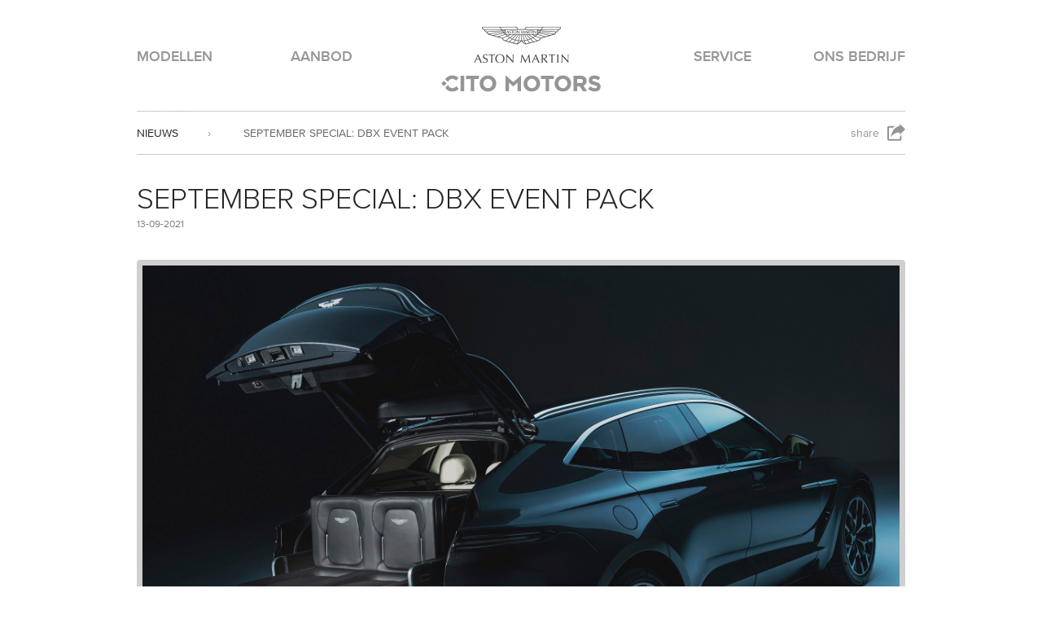

--- FILE ---
content_type: text/html; charset=utf-8
request_url: https://www.citomotors.nl/astonmartin/nieuws/929/september-special-dbx-event-pack/
body_size: 3019
content:
<!DOCTYPE html PUBLIC "-//W3C//DTD XHTML 1.0 Strict//EN" "http://www.w3.org/TR/xhtml1/DTD/xhtml1-strict.dtd">
<html xmlns="http://www.w3.org/1999/xhtml" prefix="og: http://ogp.me/ns#" itemscope="" itemtype="http://schema.org/WebPage">
  <head>
    <meta http-equiv="Content-Type" content="text/html; charset=UTF-8" /><base href="https://www.citomotors.nl/astonmartin" /><meta charset="UTF-8" /><meta name="description" content="'Aston Martin dealer CITO Motors in Eindhoven. Staat 24 uur per dag, zeven dagen in de week voor u klaar met slechts een doel: u het ultieme Aston Martin gevoel te geven.'" /><meta name="robots" content="index,follow" /><meta name="og:site_title" content="September special: DBX Event Pack  - Aston Martin - Cito" /><meta name="og:image" content="" /><meta name="og:description" content="" /><meta name="og:type" content="" /><meta name="og:url" content="" /><link type="text/css" rel="stylesheet" href="//fast.fonts.net/cssapi/70272299-c8c5-483b-8974-bf6a43da2297.css" /><link rel="stylesheet" type="text/css" href="https://www.citomotors.nl/astonmartin/workspace/assets/css/screen.css?2025" /><link rel="stylesheet" type="text/css" href="https://www.citomotors.nl/astonmartin/workspace/assets/css/astonmartin.css" /><link rel="stylesheet" type="text/css" href="https://www.citomotors.nl/astonmartin/workspace/assets/css/occasions.css" /><link rel="stylesheet" type="text/css" href="https://www.citomotors.nl/astonmartin/workspace/assets/css/cavSkin.css" /><script type="text/javascript" src="https://www.citomotors.nl/astonmartin/workspace/assets/javascripts/libs/respond.src.js"></script><meta name="viewport" content="width=device-width, initial-scale=1, maximum-scale=1" /><!--[if lt IE 9]><script type="text/javascript" src="https://www.citomotors.nl/astonmartin/workspace/assets/javascripts/libs/html5shiv.js"></script><![endif]--><!--[if lt IE 8]><link rel="stylesheet" type="text/css" href="https://www.citomotors.nl/astonmartin/workspace/assets/css/ie7.css" /><![endif]--><title>September special: DBX Event Pack  - Aston Martin - Cito</title><script type="text/javascript">

				var _gaq = _gaq || [];
				_gaq.push(['_setAccount', 'UA-39504124-1']);
				_gaq.push(['_trackPageview']);

				(function() {
				var ga = document.createElement('script'); ga.type = 'text/javascript'; ga.async = true;
				ga.src = ('https:' == document.location.protocol ? 'https://ssl' : 'http://www') + '.google-analytics.com/ga.js';
				var s = document.getElementsByTagName('script')[0]; s.parentNode.insertBefore(ga, s);
				})();

				</script><style>
					@media screen and (min-width: 720px) {
						body.contact .row.contact-details #assistance {
							margin-top: 68px;
						}
					}
				</style></head>
  <body class="astonmartin content news light">
    <div id="fb-root"></div>
    <script>
				window.fbAsyncInit = function() {
					FB.init({
						appId      : '451822238200927',
						channelUrl : '//www.citomotors.nl/astonmartin/channel.html',
						status     : true,
						cookie     : true,
						xfbml      : true
					});

				};

				(function(d, debug){
				var js, id = 'facebook-jssdk', ref = d.getElementsByTagName('script')[0];
				if (d.getElementById(id)) {return;}
				js = d.createElement('script'); js.id = id; js.async = true;
				js.src = "//connect.facebook.net/nl_NL/all" + (debug ? "/debug" : "") + ".js";
				ref.parentNode.insertBefore(js, ref);
				}(document, /*debug*/ false));
				</script>
    <header>
      <nav>
        <a href="https://www.citomotors.nl/astonmartin/" class="hide-mobile logo"></a>
        <ul>
          <li id="modellen" class="">
            <a href="https://www.citomotors.nl/astonmartin/modellen/">Modellen</a>
            <ul class="hide-mobile">
              <li class="col">
                <a href="https://www.citomotors.nl/astonmartin/modellen/vantage-roadster/">
                  <img src="https://www.citomotors.nl/astonmartin/image/model-dropdown/uploads/images/models/vantage-roadster-47-thumbnail.png" alt="" />
                  <span>Vantage Roadster</span>
                </a>
              </li>
              <li class="col">
                <a href="https://www.citomotors.nl/astonmartin/modellen/new-vantage/">
                  <img src="https://www.citomotors.nl/astonmartin/image/model-dropdown/uploads/images/models/new-vantage-818-thumbnail.png" alt="" />
                  <span>NEW VANTAGE</span>
                </a>
              </li>
              <li class="col">
                <a href="https://www.citomotors.nl/astonmartin/modellen/dbx/">
                  <img src="https://www.citomotors.nl/astonmartin/image/model-dropdown/uploads/images/models/dbx-874-thumbnail.png" alt="" />
                  <span>DBX</span>
                </a>
              </li>
              <li class="col omega">
                <a href="https://www.citomotors.nl/astonmartin/modellen/db12/">
                  <img src="https://www.citomotors.nl/astonmartin/image/model-dropdown/uploads/images/models/db12-966-thumbnail.png" alt="" />
                  <span>DB12</span>
                </a>
              </li>
              <li class="col">
                <a href="https://www.citomotors.nl/astonmartin/modellen/vanquish/">
                  <img src="https://www.citomotors.nl/astonmartin/image/model-dropdown/uploads/images/models/vanquish-990-thumbnail.png" alt="" />
                  <span>Vanquish</span>
                </a>
              </li>
              <li class="col">
                <a href="https://www.citomotors.nl/astonmartin/modellen/vanquish-volante/">
                  <img src="https://www.citomotors.nl/astonmartin/image/model-dropdown/uploads/images/models/vanquish-volante-996-thumbnail.png" alt="" />
                  <span>Vanquish Volante</span>
                </a>
              </li>
              <li class="col">
                <a href="https://www.citomotors.nl/astonmartin/modellen/db12-s/">
                  <img src="https://www.citomotors.nl/astonmartin/image/model-dropdown/uploads/images/models/db12-s-1005-thumbnail.png" alt="" />
                  <span>DB12 S</span>
                </a>
              </li>
            </ul>
          </li>
          <li id="aanbod" class="">
            <a href="https://www.citomotors.nl/astonmartin/aanbod/">Aanbod</a>
          </li>
          <li id="service" class="">
            <a href="https://www.citomotors.nl/astonmartin/service/">Service</a>
          </li>
          <li id="media" class="show-mobile">
            <a href="https://www.citomotors.nl/astonmartin/media/">Media</a>
          </li>
          <li id="nieuws" class="show-mobile">
            <a href="https://www.citomotors.nl/astonmartin/nieuws/">Nieuws</a>
          </li>
          <li id="ons-bedrijf" class="">
            <a href="https://www.citomotors.nl/astonmartin/ons-bedrijf/">Ons bedrijf</a>
          </li>
          <li id="contact" class="show-mobile">
            <a href="https://www.citomotors.nl/astonmartin/contact/">Contact</a>
          </li>
        </ul>
        <div class="hide-mobile menu-selection nieuws">
          <img src="https://www.citomotors.nl/astonmartin/workspace/assets/images/menu-border-selected-dark.png" />
        </div>
        <div xmlns:function="http://example.com" class="row sub-navigation breadcrumbs">
          <ul>
            <li class="label">
              <a href="https://www.citomotors.nl/astonmartin/nieuws/">Nieuws</a>
            </li>
            <li class="active">September special: DBX Event Pack </li>
          </ul>
          <div class="share-widget">
            <a class="share icon-share">share</a>
            <div class="dropdown">
              <a href="https://twitter.com/intent/tweet?url=https://www.citomotors.nl/astonmartin/nieuws/929/september-special-dbx-event-pack/" target="_blank" class="twitter"></a>
              <a href="https://www.citomotors.nl/astonmartin/nieuws/929/september-special-dbx-event-pack" class="facebook"></a>
              <a href="mailto:?subject=Ik wil deze pagina 'September special: DBX Event Pack ' graag met je delen&amp;body=Ik wil deze pagina 'September special: DBX Event Pack ' graag met je delen. https://www.citomotors.nl/astonmartin/nieuws/929/september-special-dbx-event-pack/" class="email"></a>
            </div>
          </div>
        </div>
      </nav>
    </header>
    <div class="container">
      <div id="mobile-header" class="show-mobile">
        <a class="toggle-navigation">Toggle</a>
        <a class="logo" href="/"></a>
      </div>
      <article xmlns:function="http://example.com" class="row page">
        <h1>September special: DBX Event Pack </h1>
        <time datetime="2021-09-13">13-09-2021</time>
        <img src="https://www.citomotors.nl/astonmartin/workspace/uploads/images/news/september-special-dbx-event-pack-613f4cd69dcd6.jpg" style="margin-top: 2rem !important; max-width: 100%; width: 100% !important; height: auto !important;" />
        <p><strong>September special: DBX Event Pack.</strong><br />
 <br />
Of u nu geniet van uw favoriete sportevenement of van 's werelds meest adembenemende uitzichten, zorg ervoor dat elke gelegenheid onvergetelijk wordt met het Event Pack.<br />
 <br />
Neem voor meer informatie over de prijzen en details contact met ons op via +31 (0)40-290 11 10 of info@citomotors.nl.<br />
 </p>
        <p>
          <img alt="" src="https://i.postimg.cc/KYgHJBs3/DBX-Accessories-4-1.jpg" style="height:400px; width:600px" />
        </p>
      </article>
      <div class="row footer-fill"></div>
      <div class="row footer hide-mobile">
        <div class="content">
          <div class="col">
            <h4>Sitemap</h4>
            <ul class="col span6">
              <li>
                <a href="https://www.citomotors.nl/astonmartin/home/">Home</a>
              </li>
              <li>
                <a href="https://www.citomotors.nl/astonmartin/modellen/">Modellen</a>
              </li>
              <li>
                <a href="https://www.citomotors.nl/astonmartin/aanbod/">Aanbod</a>
              </li>
              <li>
                <a href="https://www.citomotors.nl/astonmartin/service/">Service</a>
              </li>
            </ul>
            <ul class="col span6 omega">
              <li>
                <a href="https://www.citomotors.nl/astonmartin/media/">Media</a>
              </li>
              <li>
                <a href="https://www.citomotors.nl/astonmartin/nieuws/">Nieuws</a>
              </li>
              <li>
                <a href="https://www.citomotors.nl/astonmartin/ons-bedrijf/">Ons bedrijf</a>
              </li>
              <li>
                <a href="https://www.citomotors.nl/astonmartin/contact/">Contact</a>
              </li>
              <li>
                <a href="https://www.citomotors.nl/astonmartin/vacatures/">Vacatures</a>
              </li>
              <li>
                <a href="https://www.citomotors.nl/astonmartin/mclaren/">McLaren</a>
              </li>
            </ul>
          </div>
          <div class="col cars">
            <ul>
              <li>
                <a href="http://www.aston-martin.nl/"><span>CITO MOTORS</span> Aston Martin</a>
              </li>
              <li>
                <a href="http://www.citomotors.nl/rolls-royce/"><span>CITO MOTORS</span> Rolls-Royce</a>
              </li>
              <li>
                <a href="http://www.citojaguar.nl/"><span>CITO</span> Jaguar</a>
              </li>
              <li>
                <a href="http://www.cito-landrover.nl/"><span>CITO</span> Land rover</a>
              </li>
            </ul>
          </div>
          <div class="col cito">
            <h4>Cito Motors BV</h4>
            <p>Huizingalaan 66<br />
					5628 CM Eindhoven<br />
					TEL +31 (0)40 290 11 10<br />
					FAX +31 (0)40 241 49 56</p>
          </div>
          <div class="col omega">
            <div class="assistance">
              <p>Aston Martin Assistance</p>
              <p class="telephone-number">0080 0288 62886</p>
              <p>24 uur per dag</p>
            </div>
          </div>
        </div>
        <div class="disclaimer-container">
          <div class="disclaimer-toggle">
            <span class="disclaimer">© 2013 Cito Motors BV | <a href="https://www.citomotors.nl/astonmartin/disclaimer/">Disclaimer</a></span>
          </div>
        </div>
      </div>
    </div>
    <div class="popup">
      <form class="content" method="post" action="https://www.citomotors.nl/astonmartin/afspraak-maken/"></form>
    </div>
    <script type="text/javascript" src="//code.jquery.com/jquery-1.8.3.js"></script>
    <script type="text/javascript" src="https://www.citomotors.nl/astonmartin/workspace/assets/javascripts/libs/froogaloop.js"></script>
    <script type="text/javascript" src="https://www.citomotors.nl/astonmartin/workspace/assets/javascripts/libs/modernizr.js"></script>
    <script type="text/javascript" src="https://www.citomotors.nl/astonmartin/workspace/assets/javascripts/libs/jquery.iosslider.js"></script>
    <script type="text/javascript" src="https://www.citomotors.nl/astonmartin/workspace/assets/javascripts/libs/jquery.iosbox.js"></script>
    <script src="//cdnjs.cloudflare.com/ajax/libs/jquery-placeholder/2.0.7/jquery.placeholder.min.js"></script>
    <script type="text/javascript" src="https://www.citomotors.nl/astonmartin/workspace/assets/javascripts/libs/jquery.backgroundsize.js"></script>
    <script type="text/javascript" src="https://www.citomotors.nl/astonmartin/workspace/assets/javascripts/libs/selectivizr.js"></script>
    <script type="text/javascript">
					var page_title = 'September special: DBX Event Pack  - Aston Martin - Cito';
					var page_url = 'https://www.citomotors.nl/astonmartin/nieuws/929/september-special-dbx-event-pack/';
					var root = 'https://www.citomotors.nl/astonmartin';
				</script>
    <script type="text/javascript" src="https://www.citomotors.nl/astonmartin/workspace/assets/javascripts/source/easing.js"></script>
    <script type="text/javascript" src="https://www.citomotors.nl/astonmartin/workspace/assets/javascripts/source/smartresize.js"></script>
    <script type="text/javascript" src="https://www.citomotors.nl/astonmartin/workspace/assets/javascripts/source/share.js"></script>
    <script type="text/javascript" src="https://www.citomotors.nl/astonmartin/workspace/assets/javascripts/source/base.js?2"></script>
    <script type="text/javascript" src="https://www.citomotors.nl/astonmartin/workspace/assets/javascripts/source/slides.js"></script>
    <script type="text/javascript" src="https://www.citomotors.nl/astonmartin/workspace/assets/javascripts/source/media.js"></script>
    <script type="text/javascript" src="https://www.citomotors.nl/astonmartin/workspace/assets/javascripts/source/resizing.js"></script>
    <script type="text/javascript" src="https://www.citomotors.nl/astonmartin/workspace/assets/javascripts/app.js"></script>
    <style>
				html body .popup .content {
					height: auto !important;
					margin-top: 0 !important;
					transform: translateY(-50%);
					padding-bottom: 50px;
				}

				html body .popup .content .input-group input,
				html body .popup .content .input-group textarea {
					width: 80%;
					font-size: 1.25em;
					line-height: 1.2em;
					font-family: 'Proxima N W01 Reg';
					font-weight: normal;
					padding: 0.1em 0.5em;
					border: 3px solid #f2f2f2;
					background: #ebebeb;
					vertical-align: middle;
					border-radius: 3px;
					outline: none;
				}

				html body .popup .content .input-group input::placeholder,
				html body .popup .content .input-group textarea::placeholder {
					color: #999;
				}

				html body .popup .content .input-group textarea.error {
					border: 3px solid #d2a6a6;
				}

				@media screen and (min-width: 720px) {

					html body .popup .content .input-group input,
					html body .popup .content .input-group textarea {
						width: 250px;
						font-size: 1.5em;
						line-height: 2em;
						font-family: 'Proxima N W01 Reg';
						font-weight: normal;
						padding: 0.1em 1em;
						border: 3px solid #f2f2f2;
						background: #ebebeb;
						vertical-align: middle;
						border-radius: 3px;
					}
					html body .popup .content .input-group .full-width {
						width: 622px;
					}
				}
				</style>
  </body>
</html>


--- FILE ---
content_type: text/css; charset=utf-8
request_url: https://fast.fonts.net/cssapi/70272299-c8c5-483b-8974-bf6a43da2297.css
body_size: 1020
content:
@import url(/t/1.css?apiType=css&projectid=70272299-c8c5-483b-8974-bf6a43da2297);
@font-face{
font-family:"Proxima N W01 Xbold";
src:url("/dv2/14/eb39afe0-709e-46d6-92ad-db5c3bfd24a9.woff2?[base64]&projectId=70272299-c8c5-483b-8974-bf6a43da2297") format("woff2"),url("/dv2/3/19dd5cf2-ac2d-48d5-901a-c432fd291ee2.woff?[base64]&projectId=70272299-c8c5-483b-8974-bf6a43da2297") format("woff");
}
@font-face{
font-family:"Proxima N W15 Light";
src:url("/dv2/14/b9ce9aa7-8898-48a1-9ff9-480158287708.woff2?[base64]&projectId=70272299-c8c5-483b-8974-bf6a43da2297") format("woff2"),url("/dv2/3/fb5639f2-f57b-487d-9610-3dc50820ab27.woff?[base64]&projectId=70272299-c8c5-483b-8974-bf6a43da2297") format("woff");
}
@font-face{
font-family:"Proxima N W01 Reg";
src:url("/dv2/14/64017d81-9430-4cba-8219-8f5cc28b923e.woff2?[base64]&projectId=70272299-c8c5-483b-8974-bf6a43da2297") format("woff2"),url("/dv2/3/e56ecb6d-da41-4bd9-982d-2d295bec9ab0.woff?[base64]&projectId=70272299-c8c5-483b-8974-bf6a43da2297") format("woff");
}
@font-face{
font-family:"Proxima N W01 Light";
src:url("/dv2/14/d9fe41ee-4904-4a11-ba11-b61cd3be767f.woff2?[base64]&projectId=70272299-c8c5-483b-8974-bf6a43da2297") format("woff2"),url("/dv2/3/2fa30669-9bbd-4ced-912f-db94a367ed6c.woff?[base64]&projectId=70272299-c8c5-483b-8974-bf6a43da2297") format("woff");
}
@font-face{
font-family:"Proxima N W01 At Smbd";
src:url("/dv2/14/8306b4bf-8bb5-4fc0-8620-65184cb574fb.woff2?[base64]&projectId=70272299-c8c5-483b-8974-bf6a43da2297") format("woff2"),url("/dv2/3/6e328769-56a5-4de1-957e-575f839df36d.woff?[base64]&projectId=70272299-c8c5-483b-8974-bf6a43da2297") format("woff");
}
@font-face{
font-family:"Proxima N W15 Bold";
src:url("/dv2/14/4db8e0c6-4c06-45f0-a821-ec66fa7bf2f3.woff2?[base64]&projectId=70272299-c8c5-483b-8974-bf6a43da2297") format("woff2"),url("/dv2/3/a3a867b8-141c-4865-9f8d-6dc5766a6bc5.woff?[base64]&projectId=70272299-c8c5-483b-8974-bf6a43da2297") format("woff");
}
@font-face{
font-family:"Proxima N W15 Light It";
src:url("/dv2/14/9c75b68b-3aae-4a60-8a93-f79099fa3051.woff2?[base64]&projectId=70272299-c8c5-483b-8974-bf6a43da2297") format("woff2"),url("/dv2/3/5dcab973-758a-4f4b-beee-965124bc39b6.woff?[base64]&projectId=70272299-c8c5-483b-8974-bf6a43da2297") format("woff");
}
@font-face{
font-family:"Proxima N W15 Reg It";
src:url("/dv2/14/e1c4dbe8-b723-4e07-a014-4f809a03c0dd.woff2?[base64]&projectId=70272299-c8c5-483b-8974-bf6a43da2297") format("woff2"),url("/dv2/3/ddfa5815-0439-455c-ab0a-704be1e727e3.woff?[base64]&projectId=70272299-c8c5-483b-8974-bf6a43da2297") format("woff");
}
@font-face{
font-family:"Proxima N W15 Smbd It";
src:url("/dv2/14/b7444d2b-943a-45cb-bef2-493c666bb92b.woff2?[base64]&projectId=70272299-c8c5-483b-8974-bf6a43da2297") format("woff2"),url("/dv2/3/da1887f8-f4f1-4bf8-ba4a-800c75895f58.woff?[base64]&projectId=70272299-c8c5-483b-8974-bf6a43da2297") format("woff");
}
@font-face{
font-family:"Proxima N W15 Smbd";
src:url("/dv2/14/da9990b8-32d9-4402-86e8-bec78e679403.woff2?[base64]&projectId=70272299-c8c5-483b-8974-bf6a43da2297") format("woff2"),url("/dv2/3/91b14d48-ff2a-4a42-87df-b04c76cfb67f.woff?[base64]&projectId=70272299-c8c5-483b-8974-bf6a43da2297") format("woff");
}


--- FILE ---
content_type: text/css
request_url: https://www.citomotors.nl/astonmartin/workspace/assets/css/screen.css?2025
body_size: 16545
content:
/*------------------------------------
/* Uses compass-rgbapng for transparent backgrounds IE < 9 compatibility
/* 
/* Usage:
/*		
/* 		@include rgba-background-inline(rgba(0,0,0,0.75));
/*
/*		produces:
/*
/*		background: url('[data-uri]');
/*		background: rgba(0, 0, 0, 0.75);
/* 
/* Install: gem install compass-rgbapng
/* */
html, body, div, span, applet, object, iframe, h1, h2, h3, h4, h5, h6, p, blockquote, pre, a, abbr, acronym, address, big, cite, code, del, dfn, em, img, ins, kbd, q, s, samp, small, strike, strong, sub, sup, tt, var, b, u, i, center, dl, dt, dd, ol, ul, li, fieldset, form, label, legend, table, caption, tbody, tfoot, thead, tr, th, td, article, aside, canvas, details, embed, figure, figcaption, footer, header, hgroup, menu, nav, output, ruby, section, summary, time, mark, audio, video { margin: 0; padding: 0; border: 0; font: inherit; font-size: 100%; vertical-align: baseline; }

html { line-height: 1; }

ol, ul { list-style: none; }

table { border-collapse: collapse; border-spacing: 0; }

caption, th, td { text-align: left; font-weight: normal; vertical-align: middle; }

q, blockquote { quotes: none; }
q:before, q:after, blockquote:before, blockquote:after { content: ""; content: none; }

a img { border: none; }

article, aside, details, figcaption, figure, footer, header, hgroup, menu, nav, section, summary { display: block; }

/* Mixins are slightly modified from Benjamin Doherty's first implementations: http://gist.github.com/377912 rgba-background mixin can now be passed an option $dir variable
*/
/*
font-family:'Proxima N W01 Xbold';
font-family:'Proxima N W01 Light';
font-family:'Proxima N W01 Reg';
font-family:'Proxima N W01 At Smbd'; */
@font-face { font-family: 'CitoIcons'; src: url("/workspace/assets/fonts/CitoIcons.eot"); src: url("/workspace/assets/fonts/CitoIcons.eot?#iefix") format("embedded-opentype"), url("/workspace/assets/fonts/CitoIcons.svg#CitoIcons") format("svg"), url("/workspace/assets/fonts/CitoIcons.woff") format("woff"), url("/workspace/assets/fonts/CitoIcons.ttf") format("truetype"); font-weight: normal; font-style: normal; }

/* Use the following CSS code if you want to use data attributes for inserting your icons */
[data-icon]:before { font-family: 'CitoIcons'; content: attr(data-icon); speak: none; font-weight: normal; line-height: 1; -webkit-font-smoothing: antialiased; }

/* Use the following CSS code if you want to have a class per icon */
[class^="icon-"]:before, [class*=" icon-"]:before { font-family: 'CitoIcons'; font-style: normal; speak: none; font-weight: normal; line-height: 1; -webkit-font-smoothing: antialiased; }

.icon-facebook:before { content: "\e000"; }

.icon-interior:before { content: "\e001"; }

.icon-motor:before { content: "\e002"; }

.icon-wheel:before { content: "\e003"; }

.icon-share:before { content: "\e004"; }

.icon-twitter:before { content: "\e005"; }

/* -------------------------------------------------------------------------*/
/* Global UI */
.clearfix:after { content: "."; display: block; clear: both; visibility: hidden; line-height: 0; height: 0; }

.clearfix { display: inline-block; }

html[xmlns] .clearfix { display: block; }

* html .clearfix { height: 1%; }

body { font-family: 'Proxima N W01 Reg'; font-weight: normal; }

header::-webkit-scrollbar { width: 8px; }

header::-webkit-scrollbar-track { background: none; }

header::-webkit-scrollbar-thumb { border-radius: 0px; background: #222; -webkit-box-shadow: inset 0 0 6px rgba(0, 0, 0, 0.5); }

h1, h2, h3, h4, h5, h6 { font-weight: normal !important; }

a, input, select { outline: 0 !important; }

img { -ms-interpolation-mode: bicubic; image-rendering: optimizeQuality; }

.responsive { border: 0; background: #e7e7e7 url('../images/loader.gif?1354279937') no-repeat center center; }

/* -------------------------------------------------------
/* Mobile first */
body, html { width: 100%; height: 100%; }

html.blackout body { background: white; }

.hidden { visibility: hidden; height: 0px; }

body.no-scroll { overflow: hidden !important; }
body.no-scroll * { display: none !important; }
body.no-scroll .iosbox-container.show-elements { display: block !important; }
body.no-scroll .iosbox-container.show-elements * { display: block !important; }

a { -webkit-transition: color 0.2s, border 0.2s, background 0.2s; -moz-transition: color 0.2s, border 0.2s, background 0.2s; -o-transition: color 0.2s, border 0.2s, background 0.2s; transition: color 0.2s, border 0.2s, background 0.2s; }

.videos a, .photos a { -webkit-transition: none; -moz-transition: none; -o-transition: none; transition: none; }

.preselect { display: block; position: fixed; top: 0; left: 0; right: 0; bottom: 0; background: url('../images/rgbapng/252525d9.png?1359377523') !important; background: rgba(37, 37, 37, 0.85) !important; z-index: 4; text-align: center; overflow: scroll; }
.preselect .content { display: inline-block; width: auto; }
.preselect .content h1 { margin-top: 20px; text-indent: -9999px; background: no-repeat top center; height: 27px; }
.preselect .content h1.cito { background-image: url('../images/cito-big.png?1363952100'); }
.preselect .content h1.cito-motors { background-image: url('../images/cito-motors-big.png?1363952053'); }
.preselect .content p { color: white; font-size: 1.125em; line-height: 1.3333333em; text-transform: uppercase; margin-top: 20px; }
.preselect .content ul { -webkit-border-radius: 3px; -moz-border-radius: 3px; -ms-border-radius: 3px; -o-border-radius: 3px; border-radius: 3px; background: #000; margin-top: 30px; overflow: hidden; border: 1px solid #3a3a3a; -webkit-box-shadow: rgba(0, 0, 0, 0.7) 0 2px 5px; -moz-box-shadow: rgba(0, 0, 0, 0.7) 0 2px 5px; box-shadow: rgba(0, 0, 0, 0.7) 0 2px 5px; }
.preselect .content ul li { position: relative; width: 100%; padding-bottom: 50%; }
.preselect .content ul li.divider { display: none; }
.preselect .content ul li a { display: block; position: absolute; top: 0; left: 0; right: 0; bottom: 0; box-sizing: content-box; text-indent: -9999px; }
.preselect .content ul li a:hover { border-bottom: 5px solid #fff; }
.preselect .content ul li.landrover { background: url('../images/landrover-logo-big.png?13593788232') no-repeat center center; }
.preselect .content ul li.rollsroyce { background: url('../images/rollsroyce-logo-big.png?13593788582') no-repeat center center; }
.preselect .content ul li.jaguar { background: url('../images/jaguar-logo-big.png?13593788854') no-repeat center center; }
.preselect .content ul li.astonmartin { background: url('../images/astonmartin-logo-big.png?13593789104') no-repeat center center; }
.preselect .content ul li.mclaren { background: url('../images/mclaren-logo-big.png?13593789104') no-repeat center center; }

.thumbs-slider { position: static !important; overflow: hidden; width: 100%; height: 200px; }
.thumbs-slider .slider { width: 100%; height: 100%; }
.thumbs-slider .slider .slide { float: left; width: 100%; height: 100%; overflow: hidden; }
.thumbs-slider.show-mobile .slider .slide { width: 95%; margin-right: 2px; }

/* slider container */
.iosSlider { /* required */ margin-top: 50px; margin-bottom: 1em; position: absolute !important; top: 0; left: 0; right: 0; bottom: 0; overflow: visible !important; width: 100%; height: 100%; }

/* slider */
.iosSlider .slider { /* required */ width: 100%; height: 100%; }

/* slide */
.iosSlider .slider .slide { /* required */ float: left; width: 95%; margin-right: 2px; height: 100%; overflow: hidden; }
.iosSlider .slider .slide .image { position: absolute; top: -50%; left: -50%; width: 200%; height: 200%; }
.iosSlider .slider .slide .image img { position: absolute; top: 0; left: 0; right: 0; bottom: 0; margin: auto; min-width: 50%; min-height: 50%; }

/* slider container */
.fullscreen-slider { /* required */ position: absolute; top: 0; left: 0; right: 0; bottom: 0; overflow: visible !important; width: 100%; height: 100%; background: black; }
.fullscreen-slider .slider { /* required */ width: 100%; height: 100%; }
.fullscreen-slider .slider .slide { /* required */ float: left; width: 100%; height: 100%; overflow: hidden; background-repeat: no-repeat; background-position: center center; background-size: contain; }
.fullscreen-slider .slider .slide .image { position: absolute; top: -50%; left: -50%; width: 200%; height: 200%; }
.fullscreen-slider .slider .slide .image img { position: absolute; top: 0; left: 0; right: 0; bottom: 0; margin: auto; min-width: 50%; min-height: 50%; }
.fullscreen-slider .slider .slide iframe { position: absolute; top: 50%; left: 50%; margin-left: -320px; margin-top: -160px; }

.cavDetailFinanceImage, .cavBoxCompare { display: none; }

@media screen and (max-width: 860px) { .flex-direction-nav .flex-prev { opacity: 1; left: 0; }
  .flex-direction-nav .flex-next { opacity: 1; right: 0; } }
body { background: #363636; width: 100%; -webkit-overflow-scrolling: touch; }
body .popup { display: none; position: absolute; top: 0; left: 0; right: 0; bottom: 0; background: url('../images/rgbapng/7d7d7de5.png?1357225950') !important; background: rgba(125, 125, 125, 0.9) !important; z-index: 4; box-sizing: border-box; -webkit-box-shadow: rgba(0, 0, 0, 0.8) 0 2px 50px; -moz-box-shadow: rgba(0, 0, 0, 0.8) 0 2px 50px; box-shadow: rgba(0, 0, 0, 0.8) 0 2px 50px; }
body .popup .content { width: 100%; min-height: 100%; padding: 1em 1em 6em 1em; box-sizing: border-box; position: absolute; background: white; -webkit-border-radius: 3px; -moz-border-radius: 3px; -ms-border-radius: 3px; -o-border-radius: 3px; border-radius: 3px; border: 3px solid #ebebeb; -webkit-box-shadow: rgba(0, 0, 0, 0.3) 0 2px 20px; -moz-box-shadow: rgba(0, 0, 0, 0.3) 0 2px 20px; box-shadow: rgba(0, 0, 0, 0.3) 0 2px 20px; }
body .popup .content.loading { background: white url('../images/loading.gif?1355168884') no-repeat center center; }
body .popup .content h2 { text-transform: uppercase; font-family: 'Proxima N W01 Light'; font-weight: normal; text-align: center; font-size: 1.5625em; line-height: 1.92em; margin-top: 0em; }
body .popup .content p { text-align: center; color: #7d7d7d; font-size: 0.875em; line-height: 1.7142857em; font-family: 'Proxima N W01 Light'; font-weight: normal; }
body .popup .content h3 { text-align: center; font-size: 1.5625em; line-height: 1.92em; color: #363636; margin-bottom: 0.75em; }
body .popup .content a { color: #363636; text-decoration: none; }
body .popup .content .input-group { display: block; text-align: center; overflow: hidden; }
body .popup .content .input-group input, body .popup .content .input-group span { display: inline-block; }
body .popup .content .input-group input { width: 80%; font-size: 1.25em; line-height: 1.2em; font-family: 'Proxima N W01 Reg'; font-weight: normal; padding: 0.1em 0.5em; border: 3px solid #f2f2f2; background: #ebebeb; vertical-align: middle; -webkit-border-radius: 3px; -moz-border-radius: 3px; -ms-border-radius: 3px; -o-border-radius: 3px; border-radius: 3px; }
body .popup .content .input-group input::-webkit-input-placeholder, body .popup .content .input-group input:-moz-placeholder, body .popup .content .input-group input:-ms-input-placeholder, body .popup .content .input-group input.placeholder { color: #999; }
body .popup .content .input-group input.error { border: 3px solid #d2a6a6; }
body .popup .content .input-group span { font-size: 1.125em; line-height: 1.3333333em; padding: 0 1em; color: #a1a1a1; display: block; }
body .popup .content .close { position: absolute; right: 10px; top: 10px; width: 20px; height: 20px; color: #959595; text-decoration: none; line-height: 20px; text-align: center; font-family: 'Proxima N W01 Xbold'; font-weight: normal; }
body .popup .content .button { border: 0; font-size: 16px; color: white; padding: 0 20px; text-transform: uppercase; text-decoration: none; text-align: center; text-shadow: rgba(0, 0, 0, 0.6) -1px 1px 1px; -webkit-border-radius: 3px; -moz-border-radius: 3px; -ms-border-radius: 3px; -o-border-radius: 3px; border-radius: 3px; background: #2f5737; background-image: -webkit-gradient(linear, 50% 0%, 50% 100%, color-stop(0%, #2f5737), color-stop(100%, #23422a)); background-image: -webkit-linear-gradient(#2f5737 0%, #23422a 100%); background-image: -moz-linear-gradient(#2f5737 0%, #23422a 100%); background-image: -o-linear-gradient(#2f5737 0%, #23422a 100%); background-image: linear-gradient(#2f5737 0%, #23422a 100%); border-bottom: 2px solid #2f2f2f; clear: both; width: auto; line-height: 42px; cursor: pointer; position: absolute; bottom: 15px; left: 50%; margin-left: -100px; width: 200px; box-sizing: border-box; -moz-box-sizing: border-box; padding: 0; -webkit-transition: all 0.2s; -moz-transition: all 0.2s; -o-transition: all 0.2s; transition: all 0.2s; }
body .popup .content .button:active { border-top: 2px solid #2f2f2f; border-bottom: 0; }
body .popup .content .button:before, body .popup .content .button:after { content: '\2022'; margin-left: 5px; margin-right: 5px; speak: none; }
body .social-button { color: #7d7d7d; text-decoration: none; font-size: 1.125em; line-height: 1.3333333em; padding: 3px 10px 3px 30px; display: inline-block; margin-right: 5px; -webkit-border-radius: 3px; -moz-border-radius: 3px; -ms-border-radius: 3px; -o-border-radius: 3px; border-radius: 3px; background: #e1e1e1 no-repeat 3px 3px; }
body .social-button:hover { color: black; background-position: 3px -35px; }
body .social-button.twitter { background-image: url('../images/twitter.png?1355911680'); }
body .social-button.facebook { background-image: url('../images/facebook.png?1355911691'); }
body.opened { overflow-x: hidden !important; }
body.opened .container { left: 225px; height: 100% !important; overflow: hidden !important; }
body.opened header { margin-left: 0; left: 0; }
body .hide-mobile { display: none; }
body #mobile-header { overflow: hidden; margin-bottom: 1.5em; }
body #mobile-header .toggle-navigation { background: url('../images/navigation-toggle@2x.png?1354195017') no-repeat center center; filter: progid:DXImageTransform.Microsoft.AlphaImageLoader(src='http://cito.joost.dev/workspace/assets/images/navigation-toggle@2x.png', sizingMethod='scale'); -ms-filter: "progid:DXImageTransform.Microsoft.AlphaImageLoader(src='http://cito.joost.dev/workspace/assets/images/navigation-toggle@2x.png', sizingMethod='scale')"; background-size: 34px 30px; *background: none; display: inline-block; width: 34px; height: 30px; float: left; text-indent: -1000px; cursor: pointer; }
body #mobile-header img { float: right; }
body .container { -webkit-transform: translate3d(0, 0, 0); -webkit-transition: left 0.5s; -moz-transition: left 0.5s; -o-transition: left 0.5s; transition: left 0.5s; position: absolute; background: white; z-index: 1; width: 100%; min-height: 100%; height: auto; overflow: visible; padding: 10px; box-sizing: border-box; *behavior: url(http://cito.twistedweb.nl/workspace/assets/css/boxsizing.htc); -moz-box-sizing: border-box; -webkit-box-shadow: black -2px 0 50px, black -2px 0 5px; -moz-box-shadow: black -2px 0 50px, black -2px 0 5px; box-shadow: black -2px 0 50px, black -2px 0 5px; *behavior: url(PIE.htc); }
body .container .row { overflow: hidden; }
body .container .row .col { width: 100%; float: left; margin-right: 1.6949153%; display: inline; }
body .container .row.page { font-size: 1em; line-height: 1.5em; }
body .container .row.page ul { margin-left: 1em; margin-bottom: 1.5em; }
body .container .row.page ul li { margin-left: 17px; list-style: disc outside; color: #7d7d7d; font-size: 1em; line-height: 1.5em; }
body .container .row.page ul strong, body .container .row.page ul b { font-family: 'Proxima N W01 At Smbd'; font-weight: normal; text-transform: uppercase; }
body .container .row.page ol { margin-left: 1em; margin-bottom: 1.5em; }
body .container .row.page ol li { margin-left: 17px; list-style: decimal outside; color: #7d7d7d; }
body .container .row.page ol strong, body .container .row.page ol b { font-family: 'Proxima N W01 At Smbd'; font-weight: normal; text-transform: uppercase; }
body .container .row.page em, body .container .row.page i { font-style: italic; }
body .container .row.page h2 { font-size: 1em; line-height: 1.5em; }
body .container .row.page p { font-size: 1em; line-height: 1.5em; }
body .container .row.page p b, body .container .row.page p strong { font-family: 'Proxima N W01 At Smbd'; font-weight: normal; text-transform: uppercase; }
body .container .row.page p em, body .container .row.page p i { font-style: italic !important; }
body .container .row.footer-fill { display: none; }
body .container .row.home-news { margin-top: 2.625em; margin-bottom: 3em; }
body .container .row.home-news h2 { font-size: 1.25em; line-height: 1.2em; line-height: 1em; text-transform: none; margin-bottom: 0.75em; font-family: 'Proxima N W01 At Smbd'; font-weight: normal; }
body .container .row.home-news figure { max-width: 100%; border: 1px solid #c2c2c2; -webkit-border-radius: 5px; -moz-border-radius: 5px; -ms-border-radius: 5px; -o-border-radius: 5px; border-radius: 5px; }
body .container .row.home-news figure img { width: 100%; max-width: 100%; height: auto; display: block; }
body .container .row.home-news .intro { margin: 1em 0; }
body .container .row.home-news .post-info { text-transform: uppercase; color: #ACACAC; font-size: 0.875em; line-height: 1.7142857em; }
body .container .row.home-news .post-info time:before { content: '›'; display: inline-block; margin-left: 3px; padding-right: 5px; }
body .container .row.home-news .post-more .readmore { text-transform: uppercase; font-size: 0.9375em; line-height: 1.6em; font-family: 'Proxima N W01 At Smbd'; font-weight: normal; color: #373737; margin-right: 5px; text-decoration: none; }
body .container .row.home-news .post-more .readmore:before { content: '›'; display: inline-block; padding-right: 5px; }
body .container .row.home-news .post-more .readmore.news { color: #ACACAC; }
body .container .row.home-news .post-more .readmore:hover { color: #111; }
body .container .row.home { background-image: -webkit-gradient(linear, 50% 0%, 50% 100%, color-stop(50%, #ffffff), color-stop(100%, #f2f2f2)); background-image: -webkit-linear-gradient(#ffffff 50%, #f2f2f2 100%); background-image: -moz-linear-gradient(#ffffff 50%, #f2f2f2 100%); background-image: -o-linear-gradient(#ffffff 50%, #f2f2f2 100%); background-image: linear-gradient(#ffffff 50%, #f2f2f2 100%); padding-bottom: 1em; max-width: 100%; }
body .container .row.home .home-wrapper { *zoom: 1; max-width: 59em; _width: 59em; margin-left: auto; margin-right: auto; padding-left: 1em; padding-right: 1em; }
body .container .row.home .home-wrapper:after { content: ""; display: table; clear: both; }
body .container .row.home .col { position: relative; margin-bottom: 1.5em; }
body .container .row.home .col.omega { padding-top: 0; display: none; }
body .container .row.home .col.media { min-height: 73px; }
body .container .row.home .col .image { height: 73px; background: url('../images/homepage-col-bg.png?1362564427') no-repeat top center; text-align: center; position: absolute; top: 50%; left: 50%; min-height: 73px; -webkit-transform: translateX(-50%) translateY(-50%); -moz-transform: translateX(-50%) translateY(-50%); -ms-transform: translateX(-50%) translateY(-50%); -o-transform: translateX(-50%) translateY(-50%); transform: translateX(-50%) translateY(-50%); }
body .container .row.home .col .image img { border: 0; margin: 0px auto; display: block; }
body .container .row.home .col.middle .image img { margin-top: 20px; }
body .container .row.home .col h3 { font-family: 'Proxima N W01 At Smbd'; font-weight: normal; color: #4c4c4c !important; font-size: 1.125em; line-height: 1.3333333em; margin-bottom: 1em !important; }
body .container .row.home .col p { font-size: 1em; line-height: 1.5em; margin-bottom: 1.5em; }
body .container .row.home .button { font-size: 14px; color: white; padding: 7px 20px; text-transform: uppercase; text-decoration: none; text-align: center; text-shadow: rgba(0, 0, 0, 0.6) -1px 1px 1px; -webkit-border-radius: 3px; -moz-border-radius: 3px; -ms-border-radius: 3px; -o-border-radius: 3px; border-radius: 3px; -webkit-box-shadow: inset rgba(0, 0, 0, 0.3) -1px 1px 3px; -moz-box-shadow: inset rgba(0, 0, 0, 0.3) -1px 1px 3px; box-shadow: inset rgba(0, 0, 0, 0.3) -1px 1px 3px; display: block; clear: both; width: auto; padding: 15px; }
body .container .row.home .button:before, body .container .row.home .button:after { content: '\2022'; margin-left: 5px; margin-right: 5px; speak: none; }
body .container .row.highlight { position: relative; margin-bottom: 1.5em; padding-bottom: 1.5em; border-bottom: 2px solid #ccc; }
body .container .row.highlight h2 { text-transform: uppercase; margin-top: 0.3em; font-size: 30px; margin-bottom: 0.3em; color: #424242; }
body .container .row.highlight h3 { text-transform: uppercase; margin-bottom: 1.05em; color: #424242; font-size: 0.9375em; line-height: 1.6em; }
body .container .row.highlight img { display: none; width: 100%; min-height: 60px; }
body .container .row.highlight .button { font-size: 14px; color: white; padding: 7px 20px; text-transform: uppercase; text-decoration: none; text-align: center; text-shadow: rgba(0, 0, 0, 0.6) -1px 1px 1px; -webkit-border-radius: 3px; -moz-border-radius: 3px; -ms-border-radius: 3px; -o-border-radius: 3px; border-radius: 3px; -webkit-box-shadow: inset rgba(0, 0, 0, 0.3) -1px 1px 3px; -moz-box-shadow: inset rgba(0, 0, 0, 0.3) -1px 1px 3px; box-shadow: inset rgba(0, 0, 0, 0.3) -1px 1px 3px; display: block; clear: both; width: auto; margin-bottom: 5px; padding: 15px; }
body .container .row.highlight .button:before, body .container .row.highlight .button:after { content: '\2022'; margin-left: 5px; margin-right: 5px; speak: none; }
body.content .row { *zoom: 1; max-width: 59em; _width: 59em; margin-left: auto; margin-right: auto; padding-left: 1em; padding-right: 1em; }
body.content .row:after { content: ""; display: table; clear: both; }
body.content .row h1 { font-family: 'Proxima N W01 Light'; font-weight: normal; color: #252525; text-transform: uppercase; font-size: 2.25em; line-height: 1.3333333em; line-height: 36px; margin-bottom: 0.75em; }
body.content .row h2, body.content .row h3 { font-size: 0.9375em; line-height: 1.6em; font-family: 'Proxima N W01 At Smbd'; font-weight: normal; text-transform: uppercase; color: #252525; }
body.content .row p { font-size: 1em; line-height: 1.5em; color: #7d7d7d; }
body.content .row h2, body.content .row h3, body.content .row p { margin-bottom: 0.75em; }
body.content .row img { float: none !important; margin: 0 0 1em 0 !important; width: 100%; }
body.content .row p a { color: #223c28; border-bottom: 1px dotted #223c28; text-decoration: none; }
body.content .row p a:hover { border-bottom: 0; }
body.content .row .button { font-size: 14px; color: white; padding: 7px 20px; text-transform: uppercase; text-decoration: none; text-align: center; text-shadow: rgba(0, 0, 0, 0.6) -1px 1px 1px; -webkit-border-radius: 3px; -moz-border-radius: 3px; -ms-border-radius: 3px; -o-border-radius: 3px; border-radius: 3px; -webkit-box-shadow: inset rgba(0, 0, 0, 0.3) -1px 1px 3px; -moz-box-shadow: inset rgba(0, 0, 0, 0.3) -1px 1px 3px; box-shadow: inset rgba(0, 0, 0, 0.3) -1px 1px 3px; display: inline-block; clear: both; width: auto; }
body.content .row .button:before, body.content .row .button:after { content: '\2022'; margin-left: 5px; margin-right: 5px; speak: none; }
body.content.news h1 { margin-bottom: 0px; }
body.content.news time { font-size: 0.75em; line-height: 2em; color: #7d7d7d; }
body.contact .person { overflow: hidden; margin-bottom: 20px; position: relative; }
body.contact .person .details { margin-right: 110px; }
body.contact .person .details h4 { font-family: 'Proxima N W01 At Smbd'; font-weight: normal; font-size: 1.125em; line-height: 1.3333333em; color: #4c4c4c; padding-bottom: 0.25em; }
body.contact .person .details .email, body.contact .person .details .telephone { color: #4c4c4c; margin-bottom: 0.25em; padding-bottom: 0.25em; }
body.contact .person .details .function { margin-bottom: 0.25em; font-family: 'Proxima N W15 Reg It'; font-style: normal !important; font-weight: normal !important; }
body.contact .person .details .email a { color: #4c4c4c; text-decoration: none; }
body.contact .person .details .email a:hover { color: #222222; }
body.contact .person .details .telephone { border-bottom: 0; margin-bottom: 0; padding-bottom: 0; }
body.contact .person figure { margin-right: 16px; position: absolute; top: 0; right: 0; display: block; background: #ccc; width: 80px; height: 80px; -webkit-border-radius: 50%; -moz-border-radius: 50%; -ms-border-radius: 50%; -o-border-radius: 50%; border-radius: 50%; overflow: hidden; }
body.contact .person figure img { width: 100%; border: 0 !important; }
body.contact .row { min-height: 0px !important; }
body.contact .row.contact-details, body.contact .row.contact-more, body.contact .row.over { margin-bottom: 1.5em; }
body.contact .row.over p { min-height: 0; }
body.contact .row.over .col { margin-bottom: 1.5em; }
body.contact .row.over .button { font-size: 14px; color: white; padding: 7px 20px; text-transform: uppercase; text-decoration: none; text-align: center; text-shadow: rgba(0, 0, 0, 0.6) -1px 1px 1px; -webkit-border-radius: 3px; -moz-border-radius: 3px; -ms-border-radius: 3px; -o-border-radius: 3px; border-radius: 3px; -webkit-box-shadow: inset rgba(0, 0, 0, 0.3) -1px 1px 3px; -moz-box-shadow: inset rgba(0, 0, 0, 0.3) -1px 1px 3px; box-shadow: inset rgba(0, 0, 0, 0.3) -1px 1px 3px; display: block; clear: both; width: auto; }
body.contact .row.over .button:before, body.contact .row.over .button:after { content: '\2022'; margin-left: 5px; margin-right: 5px; speak: none; }
body.contact .row h2 { font-family: 'Proxima N W01 Light'; font-weight: normal; font-size: 1.875em; line-height: 1.6em; text-transform: uppercase; margin-bottom: 1.5em; }
body.contact .row p { color: #7d7d7d; font-size: 1em; line-height: 1.5em; }
body.contact .row p a { color: black; text-decoration: none; border-bottom: 1px solid #e3e3e3; }
body.contact .row.contact-more .label { display: inline-block; width: 80px; }
body.contact .row.contact-details .label { display: inline-block; width: 40px; }
body.contact .row h3 { font-family: 'Proxima N W01 At Smbd'; font-weight: normal; font-size: 1em; line-height: 1.5em; margin-bottom: 0 !important; text-transform: uppercase; margin-top: 0.75em; }
body.contact .row #assistance { border: 5px solid #000; -webkit-border-radius: 3px; -moz-border-radius: 3px; -ms-border-radius: 3px; -o-border-radius: 3px; border-radius: 3px; box-sizing: border-box; text-align: center; color: white; margin-top: 1.5em; text-shadow: rgba(0, 0, 0, 0.5) -1px 1px 1px; padding: 30px 0; }
body.contact .row #assistance p { font-size: 1.125em; line-height: 1.3333333em; text-transform: uppercase; margin-bottom: 0 !important; color: white; padding: 0 20px; }
body.contact .row #assistance .telephone-number { font-family: 'Proxima N W01 Xbold'; font-weight: normal; font-size: 1.75em; line-height: 1.7142857em; white-space: nowrap; }
body.contact .row #assistance .telephone-number a { color: white !important; text-decoration: none !important; }
body.contact .row #assistance .telephone-number:before, body.contact .row #assistance .telephone-number:after { content: '\2022'; margin-left: 5px; margin-right: 5px; speak: none; }
body.contact #map { height: 500px; border-top: 0; margin: 0; -webkit-box-shadow: inset rgba(0, 0, 0, 0.2) 0 1px 10px; -moz-box-shadow: inset rgba(0, 0, 0, 0.2) 0 1px 10px; box-shadow: inset rgba(0, 0, 0, 0.2) 0 1px 10px; }
body.contact #map #canvas { height: 500px; }
body.nieuws .row.nieuws h1 { font-size: 2.25em; line-height: 1.3333333em; text-transform: uppercase; font-family: 'Proxima N W01 Light'; font-weight: normal; margin-bottom: 0.75em; }
body.nieuws .row.nieuws article { margin-top: 20px; }
body.nieuws .row.nieuws article.first { margin-top: 0; }
body.nieuws .row.nieuws article.first a { border-top: 0; }
body.nieuws .row.nieuws article a { display: block; text-decoration: none; overflow: hidden; border-top: 2px solid #ebebeb; padding-top: 20px; }
body.nieuws .row.nieuws article a:hover p { color: black; }
body.nieuws .row.nieuws article figure { width: 15.2542373%; float: left; margin-right: 1.6949153%; display: inline; border: 2px solid #cfcfcf; -webkit-border-radius: 1px; -moz-border-radius: 1px; -ms-border-radius: 1px; -o-border-radius: 1px; border-radius: 1px; width: 100%; box-sizing: border-box; }
@media (min-width: 720px) { body.nieuws .row.nieuws article figure { box-sizing: border-box; -moz-box-sizing: border-box; border: 7px solid #cfcfcf; -webkit-border-radius: 4px; -moz-border-radius: 4px; -ms-border-radius: 4px; -o-border-radius: 4px; border-radius: 4px; } }
body.nieuws .row.nieuws article figure img { width: 100%; display: block; }
body.nieuws .row.nieuws article .info { float: left; }
body.nieuws .row.nieuws article .info time { font-size: 0.75em; line-height: 2em; color: #7d7d7d; }
body.nieuws .row.nieuws article .info h1 { font-size: 0.9375em; line-height: 1.6em; font-family: 'Proxima N W01 Reg'; font-weight: normal; color: black; }
body.nieuws .row.nieuws article .info p { font-size: 0.9375em; line-height: 1.6em; color: #7d7d7d; margin-bottom: 0; width: 100%; }
body.occasions .row.seal .text, body.aanbod .row.seal .text { color: #7d7d7d; font-size: 0.9375em; line-height: 1.6em; }
body.occasions .row.seal .text .button, body.aanbod .row.seal .text .button { font-size: 14px; color: white; padding: 7px 20px; text-transform: uppercase; text-decoration: none; text-align: center; text-shadow: rgba(0, 0, 0, 0.6) -1px 1px 1px; -webkit-border-radius: 3px; -moz-border-radius: 3px; -ms-border-radius: 3px; -o-border-radius: 3px; border-radius: 3px; -webkit-box-shadow: inset rgba(0, 0, 0, 0.3) -1px 1px 3px; -moz-box-shadow: inset rgba(0, 0, 0, 0.3) -1px 1px 3px; box-shadow: inset rgba(0, 0, 0, 0.3) -1px 1px 3px; display: block; clear: both; width: auto; width: auto !important; margin-top: 10px; }
body.occasions .row.seal .text .button:before, body.occasions .row.seal .text .button:after, body.aanbod .row.seal .text .button:before, body.aanbod .row.seal .text .button:after { content: '\2022'; margin-left: 5px; margin-right: 5px; speak: none; }
body.occasions .row.seal .image, body.aanbod .row.seal .image { text-align: center; margin-top: 10px; }
body.occasions .row.seal .image img, body.aanbod .row.seal .image img { width: 315px; }
body.model .row, body.media .row { border-bottom: 2px solid #ccc; padding-bottom: 1.5em; margin-bottom: 1.5em; }
body.model .row .col img, body.media .row .col img { width: 100%; margin-bottom: 1.5em; }
body.model .row h1, body.media .row h1 { font-size: 1.875em; line-height: 1.6em; font-family: 'Proxima N W01 Light'; font-weight: normal; text-transform: uppercase; color: #252525; }
body.model .row h2, body.media .row h2 { font-size: 1.875em; line-height: 1.6em; font-family: 'Proxima N W01 Light'; font-weight: normal; line-height: 1.1em; text-transform: uppercase; color: #252525; }
body.model .row h3, body.media .row h3 { font-size: 0.9375em; line-height: 1.6em; font-family: 'Proxima N W01 At Smbd'; font-weight: normal; text-transform: uppercase; color: #252525; }
body.model .row p, body.media .row p { font-size: 1em; line-height: 1.5em; color: #7d7d7d; }
body.model .row h2, body.media .row h2 { margin-bottom: 0.3em; }
body.model .row h3, body.model .row p, body.media .row h3, body.media .row p { margin-bottom: 0.75em; }
body.model .row.photos, body.media .row.photos { padding-bottom: 60px !important; border-bottom: 0 !important; }
body.model .row.photos .content.show-mobile, body.media .row.photos .content.show-mobile { padding-bottom: 75%; position: relative; }
body.model .row.photos .col img, body.media .row.photos .col img { margin-bottom: 0; }
body.model .row.videos, body.media .row.videos { border-bottom: 0; }
body.model .row.videos .thumbs-slider.show-mobile, body.media .row.videos .thumbs-slider.show-mobile { height: 300px; overflow: visible !important; }
body.model .row.videos .thumbs-slider.show-mobile .slide, body.media .row.videos .thumbs-slider.show-mobile .slide { height: 100%; }
body.model .row.videos .thumbs-slider.show-mobile .slide a, body.media .row.videos .thumbs-slider.show-mobile .slide a { height: 100%; background-size: cover; background-position: center center; border: 0; background-repeat: no-repeat; }
body.model .row.videos .thumbs-slider .slide a .play-icon, body.media .row.videos .thumbs-slider .slide a .play-icon { display: block; position: absolute; top: 50%; left: 50%; width: 60px; height: 60px; margin-left: -30px; margin-top: -30px; background: url('../images/play-button.png?1355393691') no-repeat center center; }
body.model .row.wallpapers .col, body.media .row.wallpapers .col { position: relative; }
body.model .row.wallpapers .col .label a, body.media .row.wallpapers .col .label a { display: block; -webkit-border-radius: 15px; -moz-border-radius: 15px; -ms-border-radius: 15px; -o-border-radius: 15px; border-radius: 15px; width: 80%; margin: 0px auto; margin-bottom: 5px; background: #005e20; border: 3px solid #002b0f; text-decoration: none; color: white; padding: 5px 0; text-align: center; }
body.model .row.wallpapers .col .label a:hover, body.media .row.wallpapers .col .label a:hover { background: #007829; }
body.model .row.video, body.model .row .video, body.media .row.video, body.media .row .video { border: 2px solid #cfcfcf; -webkit-border-radius: 1px; -moz-border-radius: 1px; -ms-border-radius: 1px; -o-border-radius: 1px; border-radius: 1px; padding: 0; background: black; }
@media (min-width: 720px) { body.model .row.video, body.model .row .video, body.media .row.video, body.media .row .video { box-sizing: border-box; -moz-box-sizing: border-box; border: 7px solid #cfcfcf; -webkit-border-radius: 4px; -moz-border-radius: 4px; -ms-border-radius: 4px; -o-border-radius: 4px; border-radius: 4px; } }
body.model .row.video .thumbnail, body.model .row .video .thumbnail, body.media .row.video .thumbnail, body.media .row .video .thumbnail { padding: 0; margin: 0; display: block; height: 200px; background-color: black; background-size: cover; background-position: center center; background-repeat: no-repeat; cursor: pointer; position: relative; }
body.model .row.video .thumbnail span, body.model .row .video .thumbnail span, body.media .row.video .thumbnail span, body.media .row .video .thumbnail span { display: block; position: absolute; top: 50%; left: 50%; width: 60px; height: 60px; margin-left: -30px; margin-top: -30px; background: url('../images/play-button.png?1355393691') no-repeat center center; }
body.model .row.video .video-holder, body.model .row .video .video-holder, body.media .row.video .video-holder, body.media .row .video .video-holder { width: 100%; padding-bottom: 56.25%; position: relative; display: none; }
body.model .row.video .video-holder iframe, body.model .row .video .video-holder iframe, body.media .row.video .video-holder iframe, body.media .row .video .video-holder iframe { position: absolute; top: 0; left: 0; right: 0; bottom: 0; width: 100%; height: 100%; }
body.model .row.kenmerken ul { margin-bottom: 1.5em; }
body.model .row.kenmerken ul li { margin-left: 17px; list-style: disc outside; color: #7d7d7d; font-size: 0.9375em; line-height: 1.6em; }
body.model .row.kenmerken ol { clear: both; color: #7d7d7d; font-size: 0.8125em; line-height: 1.8461538em; margin-left: 17px; list-style: decimal outside; }
body.model .row.kenmerken p em, body.model .row.kenmerken p i { font-family: 'Proxima N W15 Reg It'; font-style: normal !important; font-weight: normal !important; }
body.model .row.kenmerken p strong, body.model .row.kenmerken p b { font-family: 'Proxima N W01 At Smbd'; font-weight: normal; }
body.model .row.specifications .accordion li .content h3 { color: #191919; font-family: 'Proxima N W01 Reg'; font-weight: normal; }
body.model .row.specifications .accordion li .content ul { margin-bottom: 1.5em; }
body.model .row.specifications .accordion li .content ul li { margin-left: 17px; list-style: disc outside; color: #7d7d7d; font-size: 0.9375em; line-height: 1.6em; }
body.model .row.specifications .accordion li .content ol { clear: both; color: #7d7d7d; font-size: 0.8125em; line-height: 1.8461538em; margin-left: 17px; list-style: decimal outside; }
body.model .row.specifications .accordion li .content p em, body.model .row.specifications .accordion li .content p i { font-family: 'Proxima N W15 Reg It'; font-style: normal !important; font-weight: normal !important; }
body.model .row.specifications .accordion li .content p strong, body.model .row.specifications .accordion li .content p b { font-family: 'Proxima N W01 At Smbd'; font-weight: normal; }
body.model .row.opties-en-uitrusting .col h3 { color: #191919; font-family: 'Proxima N W01 At Smbd'; font-weight: normal; margin-top: 1.5em; }
body.model .row.opties-en-uitrusting .col ul li { margin-left: 17px; list-style: disc outside; color: #7d7d7d; font-size: 0.9375em; line-height: 1.6em; }
body.model .row.opties-en-uitrusting .col p em, body.model .row.opties-en-uitrusting .col p i { font-family: 'Proxima N W15 Reg It'; font-style: normal !important; font-weight: normal !important; }
body.model .row.opties-en-uitrusting .col p strong, body.model .row.opties-en-uitrusting .col p b { font-family: 'Proxima N W01 At Smbd'; font-weight: normal; }
body.model .row.sub-buttons { padding-bottom: 1.5em; overflow: hidden; }
body.model .row.sub-buttons li { margin-top: 5px; }
body.model .row.sub-buttons li:first-child { margin-top: 0; }
body.model .row.sub-buttons li a { color: black; text-align: center; display: block; text-decoration: none; }
body.model .row.sub-buttons li a img { display: none; }
body.model .row.sub-buttons li a .label { -webkit-transition: background-color 0.2s; -moz-transition: background-color 0.2s; -o-transition: background-color 0.2s; transition: background-color 0.2s; cursor: pointer; display: block; background: #303030; background-image: -webkit-gradient(linear, 50% 0%, 50% 100%, color-stop(0%, transparent), color-stop(100%, rgba(0, 0, 0, 0.5))); background-image: -webkit-linear-gradient(transparent, rgba(0, 0, 0, 0.5)); background-image: -moz-linear-gradient(transparent, rgba(0, 0, 0, 0.5)); background-image: -o-linear-gradient(transparent, rgba(0, 0, 0, 0.5)); background-image: linear-gradient(transparent, rgba(0, 0, 0, 0.5)); width: auto; padding: 15px; color: white; border: 1px solid #494949; -webkit-border-radius: 3px; -moz-border-radius: 3px; -ms-border-radius: 3px; -o-border-radius: 3px; border-radius: 3px; text-transform: uppercase; font-size: 0.875em; line-height: 1.7142857em; line-height: 14px; text-shadow: black 0 1px 1px; }
body.model .row.sub-buttons li a .label:before, body.model .row.sub-buttons li a .label:after { content: '\2022'; margin-left: 5px; margin-right: 5px; speak: none; }
body.model .row.sub-buttons li a:hover .label { background-color: #171717; }
body .row.specialpage { font-size: 1em; line-height: 1.5em; color: #7d7d7d; font-family: 'Proxima N W01 Light'; font-weight: normal; }
body .row.specialpage .top { text-align: center; }
body .row.specialpage .top h1 { font-size: 2.25em; line-height: 1.3333333em; margin-bottom: 0.75em; color: black; text-transform: uppercase; }
body .row.specialpage p a { color: #223c28; border-bottom: 1px dotted #223c28; text-decoration: none; }
body .row.specialpage p a:hover { border-bottom: 0; }
body .row.specialpage .image { box-sizing: border-box; -moz-box-sizing: border-box; border: 7px solid #cfcfcf; -webkit-border-radius: 4px; -moz-border-radius: 4px; -ms-border-radius: 4px; -o-border-radius: 4px; border-radius: 4px; margin-top: 3em; margin-bottom: 3em; height: 200px; background-position: center center; background-repeat: no-repeat; background-size: cover; }
body .row.specialpage .col { margin-bottom: 3em; }
body .row.specialpage .contentrow { overflow: hidden; border-bottom: 1px solid #e1e1e1; margin-bottom: 1.5em; padding-bottom: 1.5em; }
body .row.specialpage .contentrow.omega { border-bottom: 0; }
body .row.specialpage .contentrow h2 { color: black; font-size: 0.9375em; line-height: 1.6em; margin-bottom: 0em; font-family: 'Proxima N W01 Reg'; font-weight: normal; text-transform: uppercase; }
body .row.specialpage .team { margin-top: 0em; }
body .row.specialpage .team li { text-align: center; margin-bottom: 1.5em; }
body .row.specialpage .team li figure { display: block; width: 80%; padding-bottom: 80%; margin-left: 10%; -webkit-border-radius: 50%; -moz-border-radius: 50%; -ms-border-radius: 50%; -o-border-radius: 50%; border-radius: 50%; margin-bottom: 1.5em; position: relative; overflow: hidden; }
body .row.specialpage .team li figure img { display: block; position: absolute; top: 0; left: 0; right: 0; bottom: 0; width: 100%; height: 100%; filter: progid:DXImageTransform.Microsoft.Alpha(Opacity=100); opacity: 1; -webkit-border-radius: 50%; -moz-border-radius: 50%; -ms-border-radius: 50%; -o-border-radius: 50%; border-radius: 50%; }
body .row.specialpage .team li figure .info { position: absolute; height: 40px; width: 100%; text-align: center; top: 50%; margin-top: -20px; filter: progid:DXImageTransform.Microsoft.Alpha(Opacity=0); opacity: 0; -webkit-transition: opacity 0.2s; -moz-transition: opacity 0.2s; -o-transition: opacity 0.2s; transition: opacity 0.2s; }
body .row.specialpage .team li figure .info h5 { color: #ffffff; font-size: 16px; text-shadow: black 0 -1px 0; }
body .row.specialpage .team li figure .info h5 a { color: #ffffff; text-decoration: none; }
body .row.specialpage .team li figure:hover { background: #111; }
body .row.specialpage .team li figure:hover .info { filter: progid:DXImageTransform.Microsoft.Alpha(Opacity=100); opacity: 1; }
body .row.specialpage .team li figure:hover img { filter: progid:DXImageTransform.Microsoft.Alpha(Opacity=30); opacity: 0.3; }
body .row.specialpage .team li h3 { margin-bottom: 0em; font-family: 'Proxima N W01 At Smbd'; font-weight: normal; font-size: 0.9375em; text-transform: uppercase; color: black; }
body .row.specialpage .team li h4 { margin-top: 0em; margin-bottom: 1.5em; font-size: 0.9375em; text-transform: lowercase; font-style: italic; }
body.modellen .container .row.overview .content .col { margin-bottom: 1.5em; cursor: pointer; text-decoration: none; }
body.modellen .container .row.overview .content .col img { width: 100%; border: 0; -webkit-border-radius: 0; -moz-border-radius: 0; -ms-border-radius: 0; -o-border-radius: 0; border-radius: 0; }
body.modellen .container .row.overview .content .col span { display: block; text-transform: uppercase; text-align: center; padding: 5px 0 0 0; color: #7d7d7d; font-size: 0.9375em; line-height: 1.6em; font-family: 'Proxima N W01 At Smbd'; font-weight: normal; }
body.modellen .container .row.overview .content .col span:before, body.modellen .container .row.overview .content .col span:after { content: '\2022'; margin-left: 5px; margin-right: 5px; speak: none; }
body.modellen .container .row.overview .content .col:hover span { color: #252525; }
body.modellen .container .row.overview .content.filtered { padding-top: 1.5em; padding-bottom: 1.5em; }
body.modellen .container .row.overview .content.filtered .col { cursor: default; }
body.modellen .container .row.overview .content.filtered .col * { -webkit-transition: all 0.3s; -moz-transition: all 0.3s; -o-transition: all 0.3s; transition: all 0.3s; }
body.modellen .container .row.overview .content.filtered .col img { filter: progid:DXImageTransform.Microsoft.Alpha(Opacity=50); opacity: 0.5; filter: progid:DXImageTransform.Microsoft.gradient(startColorstr=#00FFFFFF, endColorstr=#00FFFFFF     								); }
body.modellen .container .row.overview .content.filtered .col span { color: #d5d5d5; }
body.modellen .container .row.overview .content.filtered .col.filter { cursor: pointer; }
body.modellen .container .row.overview .content.filtered .col.filter img { filter: progid:DXImageTransform.Microsoft.Alpha(Opacity=100); opacity: 1; filter: progid:DXImageTransform.Microsoft.gradient(startColorstr=#00FFFFFF, endColorstr=#00FFFFFF 	    								); }
body.modellen .container .row.overview .content.filtered .col.filter span { color: #7d7d7d; }
body.modellen .container .row.overview .content.filtered .col.filter:hover span { color: #252525; }
body.aftersales .fullpage-cover { margin: -10px; padding: 10px; }
body.aftersales .fullpage-cover .row.text { margin: 0; }
body.aftersales .header-image .row { color: black; }
body.aftersales .header-image .row .content { width: 100%; }
body.aftersales .header-image .row h1 { font-family: 'Proxima N W01 Light'; font-weight: normal; text-transform: uppercase; font-size: 36px; margin-bottom: 0.5em; }
body.aftersales .header-image .row p { margin-bottom: 1.1em; line-height: 1.5em; }
body.aftersales .header-image .row .quicklinks li { width: 200px; border-bottom: 1px solid #ffffff; border-bottom-color: rgba(255, 255, 255, 0.4); }
body.aftersales .header-image .row .quicklinks li a { white-space: nowrap; color: white; text-decoration: none; font-family: 'Proxima N W01 Reg'; font-weight: normal; text-transform: uppercase; font-size: 13px; padding-top: 8px; padding-bottom: 8px; display: inline-block; }
body.aftersales .header-image .row .quicklinks li a:before { display: inline-block; content: '›'; margin-right: 5px; }
body.aftersales .header-image .row .quicklinks li.last { border-bottom: 0; }
body.aftersales .full-image { margin: -20px; }
body.aftersales .full-image img { width: 100%; }
body.aftersales .row.image-row { margin-top: 1em; margin-bottom: 1em; overflow: visible; }
body.aftersales .row.image-row.position-left .image img { right: 0; top: -1em; }
body.aftersales .row.image-row .image { position: relative; }
body.aftersales .row.image-row .image img { width: 100%; }
body.aftersales .row.image-row .content { padding-top: 2em; padding-bottom: 2em; }
body.aftersales .row.image-row .content h2 { font-size: 20px; font-family: 'Proxima N W01 At Smbd'; font-weight: normal; }
body.aftersales .row.image-row .content p { margin-bottom: 1.5em; line-height: 1.5em; }
body.aftersales .row.text { margin-top: 2em; margin-bottom: 2em; color: white; }
body.aftersales .row.text .content { padding-top: 1em; }
body.aftersales .row.text .content h2 { font-size: 20px; font-family: 'Proxima N W01 At Smbd'; font-weight: normal; }
body.aftersales .row.text .content p { margin-bottom: 1.5em; line-height: 1.5em; }
body #service-en-diensten { border: 0; }
body #service-en-diensten ul { margin: 0; padding: 0; }
body #service-en-diensten ul li { color: #959595; margin: 20px 0 0 0; border: 0; }
body #service-en-diensten ul li span { border-bottom: 1px solid #282828; padding: 10px 0; display: block; text-transform: uppercase; }
body #service-en-diensten ul li li { margin: 0; border-bottom: 1px solid #282828; }
body #service-en-diensten ul li li a { text-transform: none; }
body header { -webkit-transform: translate3d(0, 0, 0); -webkit-transition: left 0.5s; -moz-transition: left 0.5s; -o-transition: left 0.5s; transition: left 0.5s; position: fixed; top: 0; left: -225px; height: 100%; overflow-y: auto; overflow-x: hidden; -webkit-overflow-scrolling: touch; }
body header nav { width: 225px; min-height: 100%; background: #363636; }
body header nav ul { padding: 10px; }
body header nav ul li { border-bottom: 1px solid #282828; font-size: 14px; }
body header nav ul li a { text-transform: uppercase; color: white; text-decoration: none; display: block; padding: 10px 0; }
body header nav .sub-navigation { display: none; }
body .accordion { position: relative; }
body .accordion > li { background: #ebebeb; border: 1px solid #d4d4d4; -webkit-border-radius: 5px; -moz-border-radius: 5px; -ms-border-radius: 5px; -o-border-radius: 5px; border-radius: 5px; margin-bottom: 1em; float: none; overflow: hidden; }
body .accordion > li .label { width: auto; text-transform: uppercase; }
body .accordion > li .label a { display: block; padding: 10px 10px 10px 10px; color: #252525; text-decoration: none; font-size: 17px; text-shadow: white 0 1px 0; }
body .accordion > li .label a:before { margin-right: 10px; }
body .accordion > li .clearfix { display: none; }
body .accordion > li .content { display: none; position: static; padding: 1em; }
body .accordion > li.opened .content { display: block; }
@media (min-width: 720px) { body .accordion { overflow: hidden; position: relative; }
  body .accordion > li { float: left; margin-bottom: 0; background: transparent; border: 0; -webkit-border-radius: 0; -moz-border-radius: 0; -ms-border-radius: 0; -o-border-radius: 0; border-radius: 0; overflow: visible; }
  body .accordion > li .label { width: auto; background: #ebebeb; border: 1px solid #d4d4d4; -webkit-border-radius: 0; -moz-border-radius: 0; -ms-border-radius: 0; -o-border-radius: 0; border-radius: 0; border-bottom: 1px solid #d4d4d4; position: relative; z-index: 2; margin-right: -1px; margin-top: 5px; box-sizing: border-box; -moz-box-sizing: border-box; }
  body .accordion > li .label a { display: block; padding: 15px 15px 10px 15px; overflow: hidden; }
  body .accordion > li .label a:before { float: right; display: inline-block; width: auto; height: auto; margin-top: -7px; margin-left: 20px; margin-right: 0; padding-left: 20px; -webkit-box-shadow: #d4d4d4 -1px 0 0; -moz-box-shadow: #d4d4d4 -1px 0 0; box-shadow: #d4d4d4 -1px 0 0; border-left: 1px solid white; font-size: 30px; text-shadow: white 0 1px 0; }
  body .accordion > li:first-child .label { -webkit-border-radius: 3px 0 0 0; -moz-border-radius: 3px 0 0 0; -ms-border-radius: 3px 0 0 0; -o-border-radius: 3px 0 0 0; border-radius: 3px 0 0 0; }
  body .accordion > li:last-child .label { -webkit-border-radius: 0 3px 0 0; -moz-border-radius: 0 3px 0 0; -ms-border-radius: 0 3px 0 0; -o-border-radius: 0 3px 0 0; border-radius: 0 3px 0 0; }
  body .accordion > li.opened { -webkit-box-shadow: rgba(0, 0, 0, 0.1) 0 5px 10px; -moz-box-shadow: rgba(0, 0, 0, 0.1) 0 5px 10px; box-shadow: rgba(0, 0, 0, 0.1) 0 5px 10px; }
  body .accordion > li.opened .label { border-bottom: 1px solid white; background: white; margin-top: 0; -webkit-border-radius: 3px 3px 0 0; -moz-border-radius: 3px 3px 0 0; -ms-border-radius: 3px 3px 0 0; -o-border-radius: 3px 3px 0 0; border-radius: 3px 3px 0 0; }
  body .accordion > li.opened .label a { padding: 20px 15px 10px 15px; width: auto; }
  body .accordion > li.opened .label a:before { -webkit-box-shadow: #e5e5e5 -1px 0 0; -moz-box-shadow: #e5e5e5 -1px 0 0; box-shadow: #e5e5e5 -1px 0 0; }
  body .accordion > li.opened .content { display: block; }
  body .accordion > li .content { display: none; position: relative; clear: both; left: 0; width: 100%; box-sizing: border-box; -moz-box-sizing: border-box; padding: 20px; margin-top: -1px; border: 1px solid #d4d4d4; -webkit-border-radius: 0 3px 3px 3px; -moz-border-radius: 0 3px 3px 3px; -ms-border-radius: 0 3px 3px 3px; -o-border-radius: 0 3px 3px 3px; border-radius: 0 3px 3px 3px; background: white; -webkit-box-shadow: rgba(0, 0, 0, 0.1) 0 5px 10px; -moz-box-shadow: rgba(0, 0, 0, 0.1) 0 5px 10px; box-shadow: rgba(0, 0, 0, 0.1) 0 5px 10px; }
  body .accordion > li .clearfix { display: block; } }

p.introtext { font-family: 'Proxima N W01 At Smbd'; font-weight: normal; color: #252525; text-transform: uppercase; font-size: 1em; line-height: 1.5em; }

@media (max-width: 719px) { body.aftersales .fullpage-cover { background: #000000 !important; }
  body.aftersales .fullpage-cover.header-image { background: none !important; } }
/* -------------------------------------------------------
/* Target tablets only */
@media (min-width: 720px) { body { min-height: 100%; height: auto; background: #fff; overflow: auto; width: 100%; }
  body .iosslider-scrollbar { display: none !important; }
  body .preselect { overflow: hidden; }
  body .preselect .content h1 { margin-top: 20%; }
  body .preselect .content ul li { width: 150px; height: 180px; float: left; padding-bottom: 0; }
  body .preselect .content ul li.divider { display: block; width: 1px; height: 100px; margin: 40px 0; background: #1e1e1e; }
  body .preselect .content ul li.landrover { width: 176px; }
  body .preselect .content ul li.rollsroyce { width: 96px; }
  body .preselect .content ul li.jaguar { width: 181px; }
  body .preselect .content ul li.astonmartin { width: 265px; }
  body .preselect .content ul li.mclaren { width: 265px; }
  body .popup { display: none; position: fixed; top: 0; left: 0; right: 0; bottom: 0; background: url('../images/rgbapng/7d7d7de5.png?1357225950') !important; background: rgba(125, 125, 125, 0.9) !important; z-index: 4; }
  body .popup .content { width: 774px; height: 364px !important; left: 50%; top: 50%; min-height: 0px !important; margin-left: -387px; margin-top: -182px; position: absolute; padding: 0; -webkit-border-radius: 3px; -moz-border-radius: 3px; -ms-border-radius: 3px; -o-border-radius: 3px; border-radius: 3px; border: 3px solid #ebebeb; -webkit-box-shadow: rgba(0, 0, 0, 0.3) 0 2px 20px; -moz-box-shadow: rgba(0, 0, 0, 0.3) 0 2px 20px; box-shadow: rgba(0, 0, 0, 0.3) 0 2px 20px; }
  body .popup .content h2 { text-transform: uppercase; font-family: 'Proxima N W01 Light'; font-weight: normal; text-align: center; font-size: 1.875em; line-height: 1.6em; margin-top: 1.8em; }
  body .popup .content p { text-align: center; color: #7d7d7d; font-size: 1em; line-height: 1.5em; margin: 0 7em; font-family: 'Proxima N W01 Light'; font-weight: normal; }
  body .popup .content h3 { text-align: center; font-size: 1.875em; line-height: 1.6em; color: #363636; margin-bottom: 0.75em; }
  body .popup .content a { color: #363636; text-decoration: none; }
  body .popup .content .input-group { display: block; text-align: center; overflow: hidden; }
  body .popup .content .input-group input, body .popup .content .input-group span { display: inline-block; }
  body .popup .content .input-group input { width: 250px; font-size: 1.5em; line-height: 2em; font-family: 'Proxima N W01 Reg'; font-weight: normal; padding: 0.1em 1em; border: 3px solid #f2f2f2; background: #ebebeb; vertical-align: middle; -webkit-border-radius: 3px; -moz-border-radius: 3px; -ms-border-radius: 3px; -o-border-radius: 3px; border-radius: 3px; }
  body .popup .content .input-group input::-webkit-input-placeholder { color: #999; }
  body .popup .content .input-group input:-moz-placeholder { color: #999; }
  body .popup .content .input-group input:-ms-input-placeholder { color: #999; }
  body .popup .content .input-group span { font-size: 1.5em; line-height: 2em; padding: 0 1em; color: #a1a1a1; }
  body .popup .content .close { position: absolute; right: 10px; top: 10px; width: 20px; height: 20px; color: #959595; text-decoration: none; line-height: 20px; text-align: center; font-family: 'Proxima N W01 Xbold'; font-weight: normal; }
  body .popup .content .button { border: 0; font-size: 16px; color: white; padding: 0 20px; text-transform: uppercase; text-decoration: none; text-align: center; text-shadow: rgba(0, 0, 0, 0.6) -1px 1px 1px; -webkit-border-radius: 3px; -moz-border-radius: 3px; -ms-border-radius: 3px; -o-border-radius: 3px; border-radius: 3px; background: #2f5737; background-image: -webkit-gradient(linear, 50% 0%, 50% 100%, color-stop(0%, #2f5737), color-stop(100%, #23422a)); background-image: -webkit-linear-gradient(#2f5737 0%, #23422a 100%); background-image: -moz-linear-gradient(#2f5737 0%, #23422a 100%); background-image: -o-linear-gradient(#2f5737 0%, #23422a 100%); background-image: linear-gradient(#2f5737 0%, #23422a 100%); border-bottom: 2px solid #2f2f2f; clear: both; width: auto; line-height: 42px; cursor: pointer; position: absolute; bottom: -15px; left: 50%; margin-left: -100px; width: 200px; box-sizing: border-box; -moz-box-sizing: border-box; padding: 0; }
  body .popup .content .button:active { border-top: 2px solid #2f2f2f; border-bottom: 0; }
  body .popup .content .button:before, body .popup .content .button:after { content: '\2022'; margin-left: 5px; margin-right: 5px; speak: none; }
  body #occasions a, body #pre-owned a, body #aanbod a { left: 20%; }
  body #modellen > ul { display: none; position: absolute; top: -5px; left: -110px; right: -110px; background: url('../images/rgbapng/000000cc.png?1357225977') !important; background: rgba(0, 0, 0, 0.8) !important; z-index: 2; padding: 110px !important; padding-top: 150px !important; padding-bottom: 50px !important; border: 1px solid #2c2c2c; -webkit-border-radius: 5px; -moz-border-radius: 5px; -ms-border-radius: 5px; -o-border-radius: 5px; border-radius: 5px; -webkit-transition: all 0.5s; -moz-transition: all 0.5s; -o-transition: all 0.5s; transition: all 0.5s; }
  body #modellen > ul li { width: 23.7288136%; float: left; margin-right: 1.6949153%; border: 0; }
  body #modellen > ul li.omega { width: 23.7288136%; float: right; margin-right: 0; }
  body #modellen > ul li.span1 { width: 6.779661%; float: left; margin-right: 1.6949153%; }
  body #modellen > ul li.span1.omega { width: 6.779661%; float: right; margin-right: 0; }
  body #modellen > ul li.span2 { width: 15.2542373%; float: left; margin-right: 1.6949153%; }
  body #modellen > ul li.span2.omega { width: 15.2542373%; float: right; margin-right: 0; }
  body #modellen > ul li.span3 { width: 23.7288136%; float: left; margin-right: 1.6949153%; }
  body #modellen > ul li.span3.omega { width: 23.7288136%; float: right; margin-right: 0; }
  body #modellen > ul li.span4 { width: 32.2033898%; float: left; margin-right: 1.6949153%; }
  body #modellen > ul li.span4.omega { width: 32.2033898%; float: right; margin-right: 0; }
  body #modellen > ul li.span5 { width: 40.6779661%; float: left; margin-right: 1.6949153%; }
  body #modellen > ul li.span5.omega { width: 40.6779661%; float: right; margin-right: 0; }
  body #modellen > ul li.span6 { width: 49.1525424%; float: left; margin-right: 1.6949153%; }
  body #modellen > ul li.span6.omega { width: 49.1525424%; float: right; margin-right: 0; }
  body #modellen > ul li.span7 { width: 57.6271186%; float: left; margin-right: 1.6949153%; }
  body #modellen > ul li.span7.omega { width: 57.6271186%; float: right; margin-right: 0; }
  body #modellen > ul li.span8 { width: 66.1016949%; float: left; margin-right: 1.6949153%; }
  body #modellen > ul li.span8.omega { width: 66.1016949%; float: right; margin-right: 0; }
  body #modellen > ul li.span9 { width: 74.5762712%; float: left; margin-right: 1.6949153%; }
  body #modellen > ul li.span9.omega { width: 74.5762712%; float: right; margin-right: 0; }
  body #modellen > ul li.span10 { width: 83.0508475%; float: left; margin-right: 1.6949153%; }
  body #modellen > ul li.span10.omega { width: 83.0508475%; float: right; margin-right: 0; }
  body #modellen > ul li.span11 { width: 91.5254237%; float: left; margin-right: 1.6949153%; }
  body #modellen > ul li.span11.omega { width: 91.5254237%; float: right; margin-right: 0; }
  body #modellen > ul li.span12 { width: 100%; float: left; margin-right: 1.6949153%; }
  body #modellen > ul li.span12.omega { width: 100%; float: right; margin-right: 0; }
  body #modellen > ul li a { color: #959595; font-size: 0.9375em; line-height: 1.6em; font-family: 'Proxima N W01 At Smbd'; font-weight: normal; text-shadow: black 0 1px 1px; position: relative; text-align: center; }
  body #modellen > ul li a:hover { color: white; }
  body #modellen > ul li a img { width: 120%; margin-left: -60%; position: absolute; left: 50%; }
  body #modellen > ul li a span { display: block; margin-top: 60px; white-space: nowrap; overflow: hidden; }
  body #modellen > ul li a span:before, body #modellen > ul li a span:after { content: '\2022'; margin-left: 5px; margin-right: 5px; speak: none; }
  body #modellen:hover > ul { display: block; }
  body #aftersales { width: 106px; right: 21%; position: absolute; margin-top: 0; top: 50px; }
  body #aftersales .link-background { display: block; position: absolute; left: -20px; top: -10px; right: -20px; bottom: -10px; background: url('../images/rgbapng/000000cc.png?1357225977') !important; background: rgba(0, 0, 0, 0.8) !important; z-index: -1; -webkit-border-radius: 3px 3px 0 0; -moz-border-radius: 3px 3px 0 0; -ms-border-radius: 3px 3px 0 0; -o-border-radius: 3px 3px 0 0; border-radius: 3px 3px 0 0; display: none; }
  body #aftersales a { position: relative !important; top: 0; }
  body #aftersales ul { position: absolute; background: url('../images/rgbapng/000000cc.png?1357225977') !important; background: rgba(0, 0, 0, 0.8) !important; width: 200px; -webkit-border-radius: 0 3px 3px 3px; -moz-border-radius: 0 3px 3px 3px; -ms-border-radius: 0 3px 3px 3px; -o-border-radius: 0 3px 3px 3px; border-radius: 0 3px 3px 3px; left: -20px; top: 48px; display: none; padding: 20px; }
  body #aftersales ul > li > a { font-family: 'Proxima N W01 Reg'; font-weight: normal; font-size: 14px; }
  body #aftersales ul > li.omega { border-bottom: 0; }
  body #aftersales:hover span.link-background { display: block; }
  body #aftersales:hover a.has-dropdown { color: white; border-bottom: 0; }
  body #aftersales:hover ul { display: block; }
  body #service-en-diensten > a { right: 15%; cursor: default; }
  body #service > a { right: 20% }
  body #service-en-diensten > ul { display: none; position: absolute; top: -5px; left: -110px; right: -110px; background: url('../images/rgbapng/000000cc.png?1357225977') !important; background: rgba(0, 0, 0, 0.8) !important; z-index: 2; padding: 110px !important; padding-top: 125px !important; padding-bottom: 50px !important; border: 1px solid #2c2c2c; -webkit-border-radius: 5px; -moz-border-radius: 5px; -ms-border-radius: 5px; -o-border-radius: 5px; border-radius: 5px; -webkit-transition: all 0.5s; -moz-transition: all 0.5s; -o-transition: all 0.5s; transition: all 0.5s; }
  body #service-en-diensten > ul > li { width: 23.7288136%; float: left; margin-right: 1.6949153%; margin-top: 0; }
  body #service-en-diensten > ul > li.omega { width: 23.7288136%; float: right; margin-right: 0; }
  body #service-en-diensten > ul > li.span1 { width: 6.779661%; float: left; margin-right: 1.6949153%; }
  body #service-en-diensten > ul > li.span1.omega { width: 6.779661%; float: right; margin-right: 0; }
  body #service-en-diensten > ul > li.span2 { width: 15.2542373%; float: left; margin-right: 1.6949153%; }
  body #service-en-diensten > ul > li.span2.omega { width: 15.2542373%; float: right; margin-right: 0; }
  body #service-en-diensten > ul > li.span3 { width: 23.7288136%; float: left; margin-right: 1.6949153%; }
  body #service-en-diensten > ul > li.span3.omega { width: 23.7288136%; float: right; margin-right: 0; }
  body #service-en-diensten > ul > li.span4 { width: 32.2033898%; float: left; margin-right: 1.6949153%; }
  body #service-en-diensten > ul > li.span4.omega { width: 32.2033898%; float: right; margin-right: 0; }
  body #service-en-diensten > ul > li.span5 { width: 40.6779661%; float: left; margin-right: 1.6949153%; }
  body #service-en-diensten > ul > li.span5.omega { width: 40.6779661%; float: right; margin-right: 0; }
  body #service-en-diensten > ul > li.span6 { width: 49.1525424%; float: left; margin-right: 1.6949153%; }
  body #service-en-diensten > ul > li.span6.omega { width: 49.1525424%; float: right; margin-right: 0; }
  body #service-en-diensten > ul > li.span7 { width: 57.6271186%; float: left; margin-right: 1.6949153%; }
  body #service-en-diensten > ul > li.span7.omega { width: 57.6271186%; float: right; margin-right: 0; }
  body #service-en-diensten > ul > li.span8 { width: 66.1016949%; float: left; margin-right: 1.6949153%; }
  body #service-en-diensten > ul > li.span8.omega { width: 66.1016949%; float: right; margin-right: 0; }
  body #service-en-diensten > ul > li.span9 { width: 74.5762712%; float: left; margin-right: 1.6949153%; }
  body #service-en-diensten > ul > li.span9.omega { width: 74.5762712%; float: right; margin-right: 0; }
  body #service-en-diensten > ul > li.span10 { width: 83.0508475%; float: left; margin-right: 1.6949153%; }
  body #service-en-diensten > ul > li.span10.omega { width: 83.0508475%; float: right; margin-right: 0; }
  body #service-en-diensten > ul > li.span11 { width: 91.5254237%; float: left; margin-right: 1.6949153%; }
  body #service-en-diensten > ul > li.span11.omega { width: 91.5254237%; float: right; margin-right: 0; }
  body #service-en-diensten > ul > li.span12 { width: 100%; float: left; margin-right: 1.6949153%; }
  body #service-en-diensten > ul > li.span12.omega { width: 100%; float: right; margin-right: 0; }
  body #service-en-diensten > ul > li span { border: 0; font-size: 16px; font-family: 'Proxima N W01 At Smbd'; font-weight: normal; margin-bottom: 1.5em; color: #636363; }
  body #service-en-diensten > ul > li li { border-bottom: 1px solid #000; border-top: 1px solid #464646; }
  body #service-en-diensten > ul > li li a { font-family: 'Proxima N W01 Reg'; font-weight: normal; color: #959595; font-size: 16px; }
  body #service-en-diensten > ul > li li a:hover { color: white; }
  body #service-en-diensten > ul > li li:first-child { border-top: 0; }
  body #service-en-diensten > ul > li li:last-child { border-bottom: 0; }
  body #service-en-diensten:hover > ul { display: block; }
  body #contact a, body #ons-bedrijf a { right: 0; }
  body .show-mobile { display: none; }
  body .hide-mobile { display: block; }
  body.opened .container { left: 0; }
  body .container { width: 100%; left: 0; -webkit-transition: none; -moz-transition: none; -o-transition: none; transition: none; float: none; margin: 0; -webkit-overflow-scrolling: touch; padding: 0; box-sizing: border-box; -moz-box-sizing: border-box; position: relative; }
  body .container .row { border: 0; max-width: 59em; margin-left: auto; margin-right: auto; padding-left: 1em; padding-right: 1em; }
  body .container .row:after { content: ""; display: table; clear: both; }
  body .container .row .col { width: 49.1525424%; float: left; margin-right: 1.6949153%; }
  body .container .row .col.omega { width: 49.1525424%; float: right; margin-right: 0; }
  body .container .row .col.span1 { width: 6.779661%; float: left; margin-right: 1.6949153%; }
  body .container .row .col.span1.omega { width: 6.779661%; float: right; margin-right: 0; }
  body .container .row .col.span2 { width: 15.2542373%; float: left; margin-right: 1.6949153%; }
  body .container .row .col.span2.omega { width: 15.2542373%; float: right; margin-right: 0; }
  body .container .row .col.span3 { width: 23.7288136%; float: left; margin-right: 1.6949153%; }
  body .container .row .col.span3.omega { width: 23.7288136%; float: right; margin-right: 0; }
  body .container .row .col.span4 { width: 32.2033898%; float: left; margin-right: 1.6949153%; }
  body .container .row .col.span4.omega { width: 32.2033898%; float: right; margin-right: 0; }
  body .container .row .col.span5 { width: 40.6779661%; float: left; margin-right: 1.6949153%; }
  body .container .row .col.span5.omega { width: 40.6779661%; float: right; margin-right: 0; }
  body .container .row .col.span6 { width: 49.1525424%; float: left; margin-right: 1.6949153%; }
  body .container .row .col.span6.omega { width: 49.1525424%; float: right; margin-right: 0; }
  body .container .row .col.span7 { width: 57.6271186%; float: left; margin-right: 1.6949153%; }
  body .container .row .col.span7.omega { width: 57.6271186%; float: right; margin-right: 0; }
  body .container .row .col.span8 { width: 66.1016949%; float: left; margin-right: 1.6949153%; }
  body .container .row .col.span8.omega { width: 66.1016949%; float: right; margin-right: 0; }
  body .container .row .col.span9 { width: 74.5762712%; float: left; margin-right: 1.6949153%; }
  body .container .row .col.span9.omega { width: 74.5762712%; float: right; margin-right: 0; }
  body .container .row .col.span10 { width: 83.0508475%; float: left; margin-right: 1.6949153%; }
  body .container .row .col.span10.omega { width: 83.0508475%; float: right; margin-right: 0; }
  body .container .row .col.span11 { width: 91.5254237%; float: left; margin-right: 1.6949153%; }
  body .container .row .col.span11.omega { width: 91.5254237%; float: right; margin-right: 0; }
  body .container .row .col.span12 { width: 100%; float: left; margin-right: 1.6949153%; }
  body .container .row .col.span12.omega { width: 100%; float: right; margin-right: 0; }
  body .container .row .col img { box-sizing: border-box; -moz-box-sizing: border-box; border: 7px solid #cfcfcf; -webkit-border-radius: 4px; -moz-border-radius: 4px; -ms-border-radius: 4px; -o-border-radius: 4px; border-radius: 4px; }
  body .container .cito { position: relative; top: 0; height: 25px; z-index: 1; width: auto; text-align: right; }
  body .container .cito .logo { position: absolute; display: block; background: url('../images/cito-logo-bg.png?1354802244') no-repeat top left; width: 400px; height: 50px; right: 0px; top: -25px; text-align: left; line-height: 50px; }
  body .container .cito .logo img { margin-left: 55px; }
  body header { -webkit-transition: none; -moz-transition: none; -o-transition: none; transition: none; position: absolute; z-index: 2; left: 0; float: none; width: 100%; position: absolute; margin: 0; padding: 0; overflow: visible; height: auto; -webkit-overflow-scrolling: normal; }
  body header nav { width: auto; min-height: auto; background: none; max-width: 59em; margin-left: auto; margin-right: auto; padding-left: 1em; padding-right: 1em; position: relative; }
  body header nav.over > ul > li > a { color: white !important; text-shadow: none !important; }
  body header nav .menu-selection { height: 13px; position: absolute; top: 97px; overflow: hidden; left: 1em; right: 1em; }
  body header nav .menu-selection img { position: absolute; }
  body header nav .menu-selection.home { display: none; }
  body header nav .menu-selection.modellen img, body header nav .menu-selection.model img { left: 0%; margin-left: -1547.5px; }
  body header nav .menu-selection.occasions img, body header nav .menu-selection.aanbod img { left: 20%; margin-left: -1562px; }
  body header nav .menu-selection.service-en-diensten img { left: 85%; margin-left: -1692.5px; }
  body header nav .menu-selection.aftersales img { left: 79%; margin-left: -1653px; }
  body header nav .menu-selection.contact img { left: 100%; margin-left: -1643px; }
  body header nav .menu-selection.ons-bedrijf img { left: 100%; margin-left: -1657.5px; }
  body header nav > a { position: absolute; left: 50%; margin-left: -82px; z-index: 4; margin-top: 40px; }
  body header nav:after { content: ""; display: table; clear: both; }
  body header nav > ul { padding: 0; position: relative; z-index: 3; }
  body header nav > ul > li { padding: 0; width: auto; float: left; border: 0; margin-top: 1.5em; }
  body header nav > ul > li > a { position: absolute !important; z-index: 3; top: 50px; border-bottom: 2px solid transparent; }
  body header nav > ul > li:hover > a { border-bottom: 2px solid white; }
  body header nav > ul > li a { font-family: 'Proxima N W01 At Smbd'; font-weight: normal; font-size: 18px; color: white; text-transform: uppercase; text-decoration: none; text-shadow: rgba(0, 0, 0, 0.5) 0 1px 3px; }
  body header nav .sub-navigation { display: block; padding: 0 !important; margin: 0 !important; line-height: 50px; height: 51px; border: 0 !important; background: url('../images/menu-border-bg.png?1355491192') repeat-x bottom left; color: #959595; color: rgba(255, 255, 255, 0.8); *color: #ffffff; position: absolute; top: 109px; left: 1em; right: 1em; z-index: 1; padding-top: 2px !important; text-shadow: rgba(0, 0, 0, 0.5) 0 1px 3px; }
  body header nav .sub-navigation ul { overflow: hidden; padding: 0; width: auto; float: left; }
  body header nav .sub-navigation ul li { float: left; width: auto; border-bottom: 1px solid transparent; text-transform: uppercase; position: relative; height: 50px; -webkit-transition: border-bottom 0.2s; -moz-transition: border-bottom 0.2s; -o-transition: border-bottom 0.2s; transition: border-bottom 0.2s; margin-right: 30px; box-sizing: border-box; -moz-box-sizing: border-box; }
  body header nav .sub-navigation ul li:hover { border-bottom: 4px solid rgba(255, 255, 255, 0.6); *border-bottom: 4px solid #828282; box-sizing: border-box; -moz-box-sizing: border-box; }
  body header nav .sub-navigation ul li.active { border-bottom: 4px solid rgba(255, 255, 255, 0.6); *border-bottom: 4px solid #828282; }
  body header nav .sub-navigation ul li a { padding: 0 5px; display: block; color: #ffffff; }
  body header nav .sub-navigation ul li.label { padding-right: 40px; margin-right: 40px; border: 0 !important; }
  body header nav .sub-navigation ul li.label a { padding: 0; margin: 0; }
  body header nav .sub-navigation ul li.label:before { position: absolute; content: '›'; right: 0; }
  body header nav .sub-navigation .share-widget .share { float: right; font-size: 14px; padding-right: 32px; cursor: pointer; }
  body header nav .sub-navigation .share-widget .share:before { display: inline-block; float: right; width: auto; height: auto; vertical-align: middle; top: 14px; font-size: 22px; right: 0; position: absolute; }
  body header nav .sub-navigation .share-widget .share:hover { color: #ffffff; }
  body header nav .sub-navigation .share-widget .dropdown { display: none; position: absolute; right: 0; top: 51px; padding: 1em; background: white; border: 1px solid #ccc; -webkit-border-radius: 3px; -moz-border-radius: 3px; -ms-border-radius: 3px; -o-border-radius: 3px; border-radius: 3px; line-height: 16px; -webkit-box-shadow: rgba(0, 0, 0, 0.2) 0 2px 10px; -moz-box-shadow: rgba(0, 0, 0, 0.2) 0 2px 10px; box-shadow: rgba(0, 0, 0, 0.2) 0 2px 10px; }
  body header nav .sub-navigation .share-widget .dropdown:before { display: block; position: absolute; top: -20px; right: 5px; width: 20px; height: 20px; background: url('../images/bubble-arrow-top.png?1355500092'); content: '\00A0'; }
  body header nav .sub-navigation .share-widget .dropdown a { display: block; width: 28px; height: 28px; float: left; background: #2f2f2f no-repeat center center; background-size: 18px 18px; -webkit-border-radius: 2px; -moz-border-radius: 2px; -ms-border-radius: 2px; -o-border-radius: 2px; border-radius: 2px; margin-left: 5px; -webkit-box-shadow: inset rgba(0, 0, 0, 0.3) -1px 1px 2px; -moz-box-shadow: inset rgba(0, 0, 0, 0.3) -1px 1px 2px; box-shadow: inset rgba(0, 0, 0, 0.3) -1px 1px 2px; }
  body header nav .sub-navigation .share-widget .dropdown a:first-child { margin-left: 0; }
  body header nav .sub-navigation .share-widget .dropdown a.twitter { background-image: url('../images/icons/twitter.png?1355737090'); }
  body header nav .sub-navigation .share-widget .dropdown a.facebook { background-image: url('../images/icons/facebook.png?1355737097'); }
  body header nav .sub-navigation .share-widget .dropdown a.email { background-image: url('../images/icons/email.png?1355737077'); }
  body header nav .sub-navigation .share-widget .dropdown a:hover { background-color: #6d6d6d; }
  body header nav .sub-navigation .share-widget.active .dropdown { display: block; }
  body .container { -webkit-box-shadow: none; -moz-box-shadow: none; box-shadow: none; position: absolute; top: 0; height: auto; }
  body .container .row { padding: 0 1em 0 1em; }
  body .container .row.home { margin-top: 1.5em; }
  body .container .row.home .col { width: 32.2033898%; float: left; margin-right: 1.6949153%; }
  body .container .row.home .col.omega { width: 32.2033898%; float: right; margin-right: 0; }
  body .container .row.home .col.span1 { width: 6.779661%; float: left; margin-right: 1.6949153%; }
  body .container .row.home .col.span1.omega { width: 6.779661%; float: right; margin-right: 0; }
  body .container .row.home .col.span2 { width: 15.2542373%; float: left; margin-right: 1.6949153%; }
  body .container .row.home .col.span2.omega { width: 15.2542373%; float: right; margin-right: 0; }
  body .container .row.home .col.span3 { width: 23.7288136%; float: left; margin-right: 1.6949153%; }
  body .container .row.home .col.span3.omega { width: 23.7288136%; float: right; margin-right: 0; }
  body .container .row.home .col.span4 { width: 32.2033898%; float: left; margin-right: 1.6949153%; }
  body .container .row.home .col.span4.omega { width: 32.2033898%; float: right; margin-right: 0; }
  body .container .row.home .col.span5 { width: 40.6779661%; float: left; margin-right: 1.6949153%; }
  body .container .row.home .col.span5.omega { width: 40.6779661%; float: right; margin-right: 0; }
  body .container .row.home .col.span6 { width: 49.1525424%; float: left; margin-right: 1.6949153%; }
  body .container .row.home .col.span6.omega { width: 49.1525424%; float: right; margin-right: 0; }
  body .container .row.home .col.span7 { width: 57.6271186%; float: left; margin-right: 1.6949153%; }
  body .container .row.home .col.span7.omega { width: 57.6271186%; float: right; margin-right: 0; }
  body .container .row.home .col.span8 { width: 66.1016949%; float: left; margin-right: 1.6949153%; }
  body .container .row.home .col.span8.omega { width: 66.1016949%; float: right; margin-right: 0; }
  body .container .row.home .col.span9 { width: 74.5762712%; float: left; margin-right: 1.6949153%; }
  body .container .row.home .col.span9.omega { width: 74.5762712%; float: right; margin-right: 0; }
  body .container .row.home .col.span10 { width: 83.0508475%; float: left; margin-right: 1.6949153%; }
  body .container .row.home .col.span10.omega { width: 83.0508475%; float: right; margin-right: 0; }
  body .container .row.home .col.span11 { width: 91.5254237%; float: left; margin-right: 1.6949153%; }
  body .container .row.home .col.span11.omega { width: 91.5254237%; float: right; margin-right: 0; }
  body .container .row.home .col.span12 { width: 100%; float: left; margin-right: 1.6949153%; }
  body .container .row.home .col.span12.omega { width: 100%; float: right; margin-right: 0; }
  body .container .row.home .col h3 { font-size: 24px; font-family: 'Proxima N W01 At Smbd'; font-weight: normal; color: #252525; }
  body .container .row.home .col p { text-align: justify; }
  body .container .row.home .col .button { font-size: 14px; color: white; padding: 7px 20px; text-transform: uppercase; text-decoration: none; text-align: center; text-shadow: rgba(0, 0, 0, 0.6) -1px 1px 1px; -webkit-border-radius: 3px; -moz-border-radius: 3px; -ms-border-radius: 3px; -o-border-radius: 3px; border-radius: 3px; -webkit-box-shadow: inset rgba(0, 0, 0, 0.3) -1px 1px 3px; -moz-box-shadow: inset rgba(0, 0, 0, 0.3) -1px 1px 3px; box-shadow: inset rgba(0, 0, 0, 0.3) -1px 1px 3px; display: inline-block; clear: both; width: auto; }
  body .container .row.home .col .button:before, body .container .row.home .col .button:after { content: '\2022'; margin-left: 5px; margin-right: 5px; speak: none; }
  body .container .row.home .col.middle { margin-left: 2em; }
  body .container .row.home .col.omega { width: 15.2542373%; float: left; margin-right: 1.6949153%; float: right; text-align: right; display: inline-block; }
  body .container .row.home .col.omega.omega { width: 15.2542373%; float: right; margin-right: 0; }
  body .container .row.home .col.omega.span1 { width: 6.779661%; float: left; margin-right: 1.6949153%; }
  body .container .row.home .col.omega.span1.omega { width: 6.779661%; float: right; margin-right: 0; }
  body .container .row.home .col.omega.span2 { width: 15.2542373%; float: left; margin-right: 1.6949153%; }
  body .container .row.home .col.omega.span2.omega { width: 15.2542373%; float: right; margin-right: 0; }
  body .container .row.home .col.omega.span3 { width: 23.7288136%; float: left; margin-right: 1.6949153%; }
  body .container .row.home .col.omega.span3.omega { width: 23.7288136%; float: right; margin-right: 0; }
  body .container .row.home .col.omega.span4 { width: 32.2033898%; float: left; margin-right: 1.6949153%; }
  body .container .row.home .col.omega.span4.omega { width: 32.2033898%; float: right; margin-right: 0; }
  body .container .row.home .col.omega.span5 { width: 40.6779661%; float: left; margin-right: 1.6949153%; }
  body .container .row.home .col.omega.span5.omega { width: 40.6779661%; float: right; margin-right: 0; }
  body .container .row.home .col.omega.span6 { width: 49.1525424%; float: left; margin-right: 1.6949153%; }
  body .container .row.home .col.omega.span6.omega { width: 49.1525424%; float: right; margin-right: 0; }
  body .container .row.home .col.omega.span7 { width: 57.6271186%; float: left; margin-right: 1.6949153%; }
  body .container .row.home .col.omega.span7.omega { width: 57.6271186%; float: right; margin-right: 0; }
  body .container .row.home .col.omega.span8 { width: 66.1016949%; float: left; margin-right: 1.6949153%; }
  body .container .row.home .col.omega.span8.omega { width: 66.1016949%; float: right; margin-right: 0; }
  body .container .row.home .col.omega.span9 { width: 74.5762712%; float: left; margin-right: 1.6949153%; }
  body .container .row.home .col.omega.span9.omega { width: 74.5762712%; float: right; margin-right: 0; }
  body .container .row.home .col.omega.span10 { width: 83.0508475%; float: left; margin-right: 1.6949153%; }
  body .container .row.home .col.omega.span10.omega { width: 83.0508475%; float: right; margin-right: 0; }
  body .container .row.home .col.omega.span11 { width: 91.5254237%; float: left; margin-right: 1.6949153%; }
  body .container .row.home .col.omega.span11.omega { width: 91.5254237%; float: right; margin-right: 0; }
  body .container .row.home .col.omega.span12 { width: 100%; float: left; margin-right: 1.6949153%; }
  body .container .row.home .col.omega.span12.omega { width: 100%; float: right; margin-right: 0; }
  body .container .row.home .col.omega a { display: block; text-transform: uppercase; border-top: 1px solid #e9e9e9; color: #252525; text-decoration: none; font-size: 0.9375em; line-height: 1.6em; line-height: 30px; }
  body .container .row.home .col.omega a:first-child { border-top: 0; }
  body .container .row.highlight, body .container .row.media-header { max-width: 100%; border-bottom: 0; background: black; padding: 0; margin-bottom: 0; height: 650px; background-size: cover; -moz-background-size: cover; overflow: visible !important; padding-top: Infinitypx; height: -Infinitypx; background-size: cover; -moz-background-size: cover; /* Firefox 3.6 */ background-position: center; /* Internet Explorer 7/8 */ position: relative; }
  body .container .row.highlight .image img, body .container .row.media-header .image img { width: auto; height: 100%; position: absolute; left: 50%; top: 50%; }
  body .container .row.highlight .image img.bgwidth, body .container .row.media-header .image img.bgwidth { width: 100%; height: auto; }
  body .container .row.highlight .homepage-slides, body .container .row.media-header .homepage-slides { position: relative; height: 750px; width: 100%; overflow: hidden; }
  body .container .row.highlight .homepage-slides .slider, body .container .row.media-header .homepage-slides .slider { width: 100%; height: 100%; }
  body .container .row.highlight .homepage-slides .slider .slide, body .container .row.media-header .homepage-slides .slider .slide { float: left; width: 100%; height: 100%; overflow: hidden; }
  body .container .row.highlight .content, body .container .row.media-header .content { max-width: 59em; margin-left: auto; margin-right: auto; padding-left: 1em; padding-right: 1em; max-width: 100%; color: white; position: relative; z-index: 2; padding-top: 280px; text-shadow: rgba(0, 0, 0, 0.5) 0 1px 5px; }
  body .container .row.highlight .content:after, body .container .row.media-header .content:after { content: ""; display: table; clear: both; }
  body .container .row.highlight .content *, body .container .row.media-header .content * { color: white; }
  body .container .row.highlight .content h1, body .container .row.media-header .content h1 { font-size: 3.125em; line-height: 1.44em; line-height: 55px; font-family: 'Proxima N W01 Light'; font-weight: normal; width: 40%; margin-bottom: 0.3em; }
  body .container .row.highlight .content h2, body .container .row.highlight .content h3, body .container .row.media-header .content h2, body .container .row.media-header .content h3 { width: 40%; }
  body .container .row.highlight .content h2, body .container .row.media-header .content h2 { font-size: 1.25em; line-height: 1.2em; font-family: 'Proxima N W01 Xbold'; font-weight: normal; text-transform: uppercase; }
  body .container .row.highlight .content h3, body .container .row.media-header .content h3 { font-size: 1.5625em; line-height: 1.92em; line-height: 26px; font-family: 'Proxima N W01 Reg'; font-weight: normal; text-transform: uppercase; }
  body .container .row.highlight .content p, body .container .row.media-header .content p { text-transform: uppercase; font-size: 0.9375em; line-height: 1.6em; width: 40%; }
  body .container .row.highlight .content .buttons, body .container .row.media-header .content .buttons { width: auto; min-width: 40%; }
  body .container .row.highlight .content.right h1, body .container .row.highlight .content.right h2, body .container .row.highlight .content.right h3, body .container .row.highlight .content.right p, body .container .row.highlight .content.right .buttons, body .container .row.media-header .content.right h1, body .container .row.media-header .content.right h2, body .container .row.media-header .content.right h3, body .container .row.media-header .content.right p, body .container .row.media-header .content.right .buttons { float: right; clear: both; }
  body .container .row.highlight .content.right .buttons, body .container .row.media-header .content.right .buttons { text-align: left; }
  body .container .row.highlight .content.dark h1, body .container .row.highlight .content.dark h2, body .container .row.highlight .content.dark h3, body .container .row.highlight .content.dark p, body .container .row.media-header .content.dark h1, body .container .row.media-header .content.dark h2, body .container .row.media-header .content.dark h3, body .container .row.media-header .content.dark p { color: black; text-shadow: rgba(255, 255, 255, 0.5) -1px 1px 1px; }
  body .container .row.highlight .content .button, body .container .row.media-header .content .button { font-size: 14px; color: white; padding: 7px 20px; text-transform: uppercase; text-decoration: none; text-align: center; text-shadow: rgba(0, 0, 0, 0.6) -1px 1px 1px; -webkit-border-radius: 3px; -moz-border-radius: 3px; -ms-border-radius: 3px; -o-border-radius: 3px; border-radius: 3px; -webkit-box-shadow: inset rgba(0, 0, 0, 0.3) -1px 1px 3px; -moz-box-shadow: inset rgba(0, 0, 0, 0.3) -1px 1px 3px; box-shadow: inset rgba(0, 0, 0, 0.3) -1px 1px 3px; display: inline-block; clear: both; width: auto; margin-right: 10px; }
  body .container .row.highlight .content .button:before, body .container .row.highlight .content .button:after, body .container .row.media-header .content .button:before, body .container .row.media-header .content .button:after { content: '\2022'; margin-left: 5px; margin-right: 5px; speak: none; }
  body .container .row.highlight .photo, body .container .row.media-header .photo { height: 650px; width: 100%; overflow: hidden; position: absolute; }
  body .container .row.highlight .controls, body .container .row.media-header .controls { position: absolute; bottom: -12px; width: 400px; left: 50%; margin-left: -200px; height: 23px; text-align: center; z-index: 2; }
  body .container .row.highlight .controls a, body .container .row.media-header .controls a { width: 23px; height: 23px; display: inline-block; background: url('../images/slide-bullet.png?1354873055') no-repeat top right; -webkit-transition: none; -moz-transition: none; -o-transition: none; transition: none; }
  body .container .row.highlight .controls a:hover, body .container .row.highlight .controls a.active, body .container .row.media-header .controls a:hover, body .container .row.media-header .controls a.active { background-position: top left; }
  body .container .row.media-header { height: auto; background: #252525; padding-top: 210px; }
  body .container .row.media-header .video { max-width: 59em; margin-left: auto; margin-right: auto; padding-left: 1em; padding-right: 1em; margin-bottom: 1.5em; box-sizing: border-box; -moz-box-sizing: border-box; border: 7px solid #000000; -webkit-border-radius: 4px; -moz-border-radius: 4px; -ms-border-radius: 4px; -o-border-radius: 4px; border-radius: 4px; padding: 0; }
  body .container .row.media-header .video:after { content: ""; display: table; clear: both; }
  body .container .row.videos { position: relative; overflow: visible; padding-top: 1.5em; }
  body .container .row.videos .control { -webkit-transition: all 0.2s; -moz-transition: all 0.2s; -o-transition: all 0.2s; transition: all 0.2s; height: 85px; display: block; font-size: 70px; color: #888888; font-family: 'Proxima N W01 Light'; font-weight: normal; position: absolute; top: 50%; margin-top: -15px; text-decoration: none; width: 15px; }
  body .container .row.videos .control.left { left: -30px; background: url('../images/arrow-left.png?1357570859') no-repeat center center; }
  body .container .row.videos .control.right { right: -30px; background: url('../images/arrow-right.png?1357570893') no-repeat center center; }
  body .container .row.videos .col { margin-bottom: 1em; width: 32.2033898%; float: left; margin-right: 1.6949153%; position: relative; box-sizing: border-box; -moz-box-sizing: border-box; border: 7px solid #cfcfcf; -webkit-border-radius: 4px; -moz-border-radius: 4px; -ms-border-radius: 4px; -o-border-radius: 4px; border-radius: 4px; height: 182px; overflow: hidden; background: #222; background-repeat: no-repeat; background-position: center center; background-size: cover; text-decoration: none; }
  body .container .row.videos .col.omega { width: 32.2033898%; float: right; margin-right: 0; }
  body .container .row.videos .col.span1 { width: 6.779661%; float: left; margin-right: 1.6949153%; }
  body .container .row.videos .col.span1.omega { width: 6.779661%; float: right; margin-right: 0; }
  body .container .row.videos .col.span2 { width: 15.2542373%; float: left; margin-right: 1.6949153%; }
  body .container .row.videos .col.span2.omega { width: 15.2542373%; float: right; margin-right: 0; }
  body .container .row.videos .col.span3 { width: 23.7288136%; float: left; margin-right: 1.6949153%; }
  body .container .row.videos .col.span3.omega { width: 23.7288136%; float: right; margin-right: 0; }
  body .container .row.videos .col.span4 { width: 32.2033898%; float: left; margin-right: 1.6949153%; }
  body .container .row.videos .col.span4.omega { width: 32.2033898%; float: right; margin-right: 0; }
  body .container .row.videos .col.span5 { width: 40.6779661%; float: left; margin-right: 1.6949153%; }
  body .container .row.videos .col.span5.omega { width: 40.6779661%; float: right; margin-right: 0; }
  body .container .row.videos .col.span6 { width: 49.1525424%; float: left; margin-right: 1.6949153%; }
  body .container .row.videos .col.span6.omega { width: 49.1525424%; float: right; margin-right: 0; }
  body .container .row.videos .col.span7 { width: 57.6271186%; float: left; margin-right: 1.6949153%; }
  body .container .row.videos .col.span7.omega { width: 57.6271186%; float: right; margin-right: 0; }
  body .container .row.videos .col.span8 { width: 66.1016949%; float: left; margin-right: 1.6949153%; }
  body .container .row.videos .col.span8.omega { width: 66.1016949%; float: right; margin-right: 0; }
  body .container .row.videos .col.span9 { width: 74.5762712%; float: left; margin-right: 1.6949153%; }
  body .container .row.videos .col.span9.omega { width: 74.5762712%; float: right; margin-right: 0; }
  body .container .row.videos .col.span10 { width: 83.0508475%; float: left; margin-right: 1.6949153%; }
  body .container .row.videos .col.span10.omega { width: 83.0508475%; float: right; margin-right: 0; }
  body .container .row.videos .col.span11 { width: 91.5254237%; float: left; margin-right: 1.6949153%; }
  body .container .row.videos .col.span11.omega { width: 91.5254237%; float: right; margin-right: 0; }
  body .container .row.videos .col.span12 { width: 100%; float: left; margin-right: 1.6949153%; }
  body .container .row.videos .col.span12.omega { width: 100%; float: right; margin-right: 0; }
  body .container .row.videos .col.empty { background: #f0f0f0; border: 1px solid #d9d9d9; }
  body .container .row.videos .col .label { -webkit-transition: bottom 0.2s; -moz-transition: bottom 0.2s; -o-transition: bottom 0.2s; transition: bottom 0.2s; position: absolute; bottom: -36px; left: 0; right: 0; display: block; text-align: center; padding: 10px 0; background: url('../images/rgbapng/000000cc.png?1357225977') !important; background: rgba(0, 0, 0, 0.8) !important; color: white; white-space: nowrap; text-decoration: none; }
  body .container .row.videos .col:hover .label { bottom: 0; }
  body .container .row.videos .col.playmode .label, body .container .row.videos .col.playmode .play-icon { display: none !important; }
  body .container .row.videos .col.playmode iframe { width: 100%; height: 100%; }
  body .container .row.photos { padding-top: 1.5em; max-width: 100%; width: 100%; background: #f5f5f5; border-top: 1px solid #f1f1f1; border-bottom: 1px solid #f1f1f1; padding: 1em 0 !important; }
  body .container .row.photos .slides { float: left; }
  body .container .row.photos .content { max-width: 59em; margin-left: auto; margin-right: auto; padding-left: 1em; padding-right: 1em; }
  body .container .row.photos .content:after { content: ""; display: table; clear: both; }
  body .container .row.photos.light { max-width: 59em; margin-left: auto; margin-right: auto; padding-left: 1em; padding-right: 1em; background: transparent; border: 0; padding: 0; }
  body .container .row.photos.light:after { content: ""; display: table; clear: both; }
  body .container .row.photos.light .content { max-width: 100%; width: 100%; margin: 0; padding: 0; }
  body .container .row.photos .col { width: 15.2542373%; float: left; margin-right: 1.6949153%; position: relative; box-sizing: border-box; -moz-box-sizing: border-box; border: 7px solid #cfcfcf; -webkit-border-radius: 4px; -moz-border-radius: 4px; -ms-border-radius: 4px; -o-border-radius: 4px; border-radius: 4px; height: 100px; overflow: hidden; background: #222; margin-bottom: 1em !important; }
  body .container .row.photos .col.omega { width: 15.2542373%; float: right; margin-right: 0; }
  body .container .row.photos .col.span1 { width: 6.779661%; float: left; margin-right: 1.6949153%; }
  body .container .row.photos .col.span1.omega { width: 6.779661%; float: right; margin-right: 0; }
  body .container .row.photos .col.span2 { width: 15.2542373%; float: left; margin-right: 1.6949153%; }
  body .container .row.photos .col.span2.omega { width: 15.2542373%; float: right; margin-right: 0; }
  body .container .row.photos .col.span3 { width: 23.7288136%; float: left; margin-right: 1.6949153%; }
  body .container .row.photos .col.span3.omega { width: 23.7288136%; float: right; margin-right: 0; }
  body .container .row.photos .col.span4 { width: 32.2033898%; float: left; margin-right: 1.6949153%; }
  body .container .row.photos .col.span4.omega { width: 32.2033898%; float: right; margin-right: 0; }
  body .container .row.photos .col.span5 { width: 40.6779661%; float: left; margin-right: 1.6949153%; }
  body .container .row.photos .col.span5.omega { width: 40.6779661%; float: right; margin-right: 0; }
  body .container .row.photos .col.span6 { width: 49.1525424%; float: left; margin-right: 1.6949153%; }
  body .container .row.photos .col.span6.omega { width: 49.1525424%; float: right; margin-right: 0; }
  body .container .row.photos .col.span7 { width: 57.6271186%; float: left; margin-right: 1.6949153%; }
  body .container .row.photos .col.span7.omega { width: 57.6271186%; float: right; margin-right: 0; }
  body .container .row.photos .col.span8 { width: 66.1016949%; float: left; margin-right: 1.6949153%; }
  body .container .row.photos .col.span8.omega { width: 66.1016949%; float: right; margin-right: 0; }
  body .container .row.photos .col.span9 { width: 74.5762712%; float: left; margin-right: 1.6949153%; }
  body .container .row.photos .col.span9.omega { width: 74.5762712%; float: right; margin-right: 0; }
  body .container .row.photos .col.span10 { width: 83.0508475%; float: left; margin-right: 1.6949153%; }
  body .container .row.photos .col.span10.omega { width: 83.0508475%; float: right; margin-right: 0; }
  body .container .row.photos .col.span11 { width: 91.5254237%; float: left; margin-right: 1.6949153%; }
  body .container .row.photos .col.span11.omega { width: 91.5254237%; float: right; margin-right: 0; }
  body .container .row.photos .col.span12 { width: 100%; float: left; margin-right: 1.6949153%; }
  body .container .row.photos .col.span12.omega { width: 100%; float: right; margin-right: 0; }
  body .container .row.photos .col.empty { background: #f0f0f0; border: 1px solid #d9d9d9; }
  body .container .row.photos .col .label { -webkit-transition: bottom 0.2s; -moz-transition: bottom 0.2s; -o-transition: bottom 0.2s; transition: bottom 0.2s; position: absolute; bottom: -36px; left: 0; right: 0; display: block; text-align: center; padding: 10px 0; background: url('../images/rgbapng/000000cc.png?1357225977') !important; background: rgba(0, 0, 0, 0.8) !important; color: white; white-space: nowrap; }
  body .container .row.photos .col img { border: 0; -webkit-border-radius: 0; -moz-border-radius: 0; -ms-border-radius: 0; -o-border-radius: 0; border-radius: 0; height: 100%; width: auto; }
  body .container .row.photos .col:hover .label { bottom: 0; }
  body .container .row.wallpapers { padding-top: 1.5em; }
  body .container .row.wallpapers .col { margin-bottom: 1.5em; width: 23.7288136%; float: left; margin-right: 1.6949153%; position: relative; box-sizing: border-box; -moz-box-sizing: border-box; border: 7px solid #cfcfcf; -webkit-border-radius: 4px; -moz-border-radius: 4px; -ms-border-radius: 4px; -o-border-radius: 4px; border-radius: 4px; height: 146px; overflow: hidden; background: #222; }
  body .container .row.wallpapers .col.omega { width: 23.7288136%; float: right; margin-right: 0; }
  body .container .row.wallpapers .col.span1 { width: 6.779661%; float: left; margin-right: 1.6949153%; }
  body .container .row.wallpapers .col.span1.omega { width: 6.779661%; float: right; margin-right: 0; }
  body .container .row.wallpapers .col.span2 { width: 15.2542373%; float: left; margin-right: 1.6949153%; }
  body .container .row.wallpapers .col.span2.omega { width: 15.2542373%; float: right; margin-right: 0; }
  body .container .row.wallpapers .col.span3 { width: 23.7288136%; float: left; margin-right: 1.6949153%; }
  body .container .row.wallpapers .col.span3.omega { width: 23.7288136%; float: right; margin-right: 0; }
  body .container .row.wallpapers .col.span4 { width: 32.2033898%; float: left; margin-right: 1.6949153%; }
  body .container .row.wallpapers .col.span4.omega { width: 32.2033898%; float: right; margin-right: 0; }
  body .container .row.wallpapers .col.span5 { width: 40.6779661%; float: left; margin-right: 1.6949153%; }
  body .container .row.wallpapers .col.span5.omega { width: 40.6779661%; float: right; margin-right: 0; }
  body .container .row.wallpapers .col.span6 { width: 49.1525424%; float: left; margin-right: 1.6949153%; }
  body .container .row.wallpapers .col.span6.omega { width: 49.1525424%; float: right; margin-right: 0; }
  body .container .row.wallpapers .col.span7 { width: 57.6271186%; float: left; margin-right: 1.6949153%; }
  body .container .row.wallpapers .col.span7.omega { width: 57.6271186%; float: right; margin-right: 0; }
  body .container .row.wallpapers .col.span8 { width: 66.1016949%; float: left; margin-right: 1.6949153%; }
  body .container .row.wallpapers .col.span8.omega { width: 66.1016949%; float: right; margin-right: 0; }
  body .container .row.wallpapers .col.span9 { width: 74.5762712%; float: left; margin-right: 1.6949153%; }
  body .container .row.wallpapers .col.span9.omega { width: 74.5762712%; float: right; margin-right: 0; }
  body .container .row.wallpapers .col.span10 { width: 83.0508475%; float: left; margin-right: 1.6949153%; }
  body .container .row.wallpapers .col.span10.omega { width: 83.0508475%; float: right; margin-right: 0; }
  body .container .row.wallpapers .col.span11 { width: 91.5254237%; float: left; margin-right: 1.6949153%; }
  body .container .row.wallpapers .col.span11.omega { width: 91.5254237%; float: right; margin-right: 0; }
  body .container .row.wallpapers .col.span12 { width: 100%; float: left; margin-right: 1.6949153%; }
  body .container .row.wallpapers .col.span12.omega { width: 100%; float: right; margin-right: 0; }
  body .container .row.wallpapers .col .label { -webkit-transition: bottom 0.2s; -moz-transition: bottom 0.2s; -o-transition: bottom 0.2s; transition: bottom 0.2s; position: absolute; bottom: -140px; left: 0; right: 0; display: block; text-align: center; padding: -10px 0; color: white; white-space: nowrap; height: 110px; }
  body .container .row.wallpapers .col .label a { margin-top: 5px; }
  body .container .row.wallpapers .col img { border: 0; }
  body .container .row.wallpapers .col:hover .label { bottom: 0; }
  body .container .row.wallpapers .col.empty { background: #f0f0f0; border: 1px solid #d9d9d9; }
  body .container .row h2 { text-transform: uppercase; font-size: 1.875em; line-height: 1.6em; line-height: 1.1em; margin-bottom: 1.5em; }
  body .container .row h3, body .container .row p { margin-bottom: 1.5em; padding-bottom: 2px; }
  body .container .row.footer-fill { height: 80px; display: block; }
  body .container .row.footer { position: absolute; left: 0; bottom: 0; right: 0; z-index: 6; background: url('../images/fillwrapper-separator-offwhite.jpg?1353685003') repeat-x #f7f7f7; padding-top: 6px; max-width: 100%; margin-bottom: 0; margin-top: 40px; padding-left: 0; padding-right: 0; }
  body .container .row.footer .service-menu .content { margin-top: 0em; padding-bottom: 1.5em; }
  body .container .row.footer .service-menu .content .menu-container { display: none; margin-top: 1.5em; }
  body .container .row.footer .disclaimer-container { border-top: 1px solid #ebebeb; border-bottom: 1px solid #ebebeb; margin-bottom: 1em; }
  body .container .row.footer .toggle-service-menu { display: inline-block; width: auto; clear: both; padding: 3px 30px 3px 13px; background: #ebebeb; color: #959595; text-transform: uppercase; font-size: 0.875em; line-height: 1.7142857em; text-decoration: none; -webkit-border-radius: 3px; -moz-border-radius: 3px; -ms-border-radius: 3px; -o-border-radius: 3px; border-radius: 3px; -webkit-box-shadow: inset rgba(0, 0, 0, 0.1) 0 1px 3px; -moz-box-shadow: inset rgba(0, 0, 0, 0.1) 0 1px 3px; box-shadow: inset rgba(0, 0, 0, 0.1) 0 1px 3px; text-shadow: white 0 1px 0; position: relative; }
  body .container .row.footer .toggle-service-menu:before { display: block; position: absolute; top: 50%; margin-top: -3px; right: 12px; width: 7px; height: 8px; background: url('../images/toggle-arrow.png?1362992041') no-repeat top left; content: ' '; }
  body .container .row.footer .toggle-service-menu.toggled:before { background: url('../images/toggle-arrow.png?1362992041') no-repeat bottom left; }
  body .container .row.footer .toggle-service-menu:hover { background: #dddddd; }
  body .container .row.footer .disclaimer-toggle { max-width: 59em; margin-left: auto; margin-right: auto; padding-left: 1em; padding-right: 1em; padding: 5px 0; }
  body .container .row.footer .disclaimer-toggle:after { content: ""; display: table; clear: both; }
  body .container .row.footer .disclaimer-toggle .disclaimer { color: #898989; font-size: 0.75em; line-height: 2em; text-transform: uppercase; display: inline-block; margin-top: 3px; }
  body .container .row.footer .disclaimer-toggle .disclaimer a { color: #898989; text-decoration: none; border-bottom: 1px solid transparent; }
  body .container .row.footer .disclaimer-toggle .disclaimer a:hover { border-bottom: 1px solid #898989; }
  body .container .row.footer .disclaimer-toggle .social { display: inline-block; text-align: right; float: right; width: 50%; color: #898989; font-size: 0.75em; line-height: 2em; text-transform: uppercase; display: inline-block; margin-top: 3px; height: 28px; position: relative; }
  body .container .row.footer .disclaimer-toggle .social em { position: absolute; right: 68px; }
  body .container .row.footer .disclaimer-toggle .social ul { width: auto; display: inline-block; }
  body .container .row.footer .disclaimer-toggle .social ul li { width: auto; float: left; margin-left: 5px; }
  body .container .row.footer .disclaimer-toggle .social ul li a { color: #898989; display: inline-block; margin-left: 5px; text-decoration: none; width: 20px; position: relative; font-size: 1.875em; line-height: 1.6em; }
  body .container .row.footer .disclaimer-toggle .social ul li a:hover { color: black; }
  body .container .row.footer .disclaimer-toggle .social ul li a:before { position: absolute; top: 1px; left: 0; }
  body .container .row.footer .disclaimer-toggle .toggle { display: none !important; cursor: pointer; font-size: 14px; color: white; padding: 7px 20px; text-transform: uppercase; text-decoration: none; text-align: center; text-shadow: rgba(0, 0, 0, 0.6) -1px 1px 1px; -webkit-border-radius: 3px; -moz-border-radius: 3px; -ms-border-radius: 3px; -o-border-radius: 3px; border-radius: 3px; -webkit-box-shadow: inset rgba(0, 0, 0, 0.3) -1px 1px 3px; -moz-box-shadow: inset rgba(0, 0, 0, 0.3) -1px 1px 3px; box-shadow: inset rgba(0, 0, 0, 0.3) -1px 1px 3px; display: inline-block; clear: both; width: auto; float: right; background: transparent !important; color: #898989 !important; text-shadow: none !important; -webkit-box-shadow: inset rgba(0, 0, 0, 0.3) 0 2px 5px; -moz-box-shadow: inset rgba(0, 0, 0, 0.3) 0 2px 5px; box-shadow: inset rgba(0, 0, 0, 0.3) 0 2px 5px; width: auto; padding: 8px; margin-bottom: 10px; border: 1px solid #eaeaea; }
  body .container .row.footer .disclaimer-toggle .toggle:hover { background: white; }
  body .container .row.footer .disclaimer-toggle .toggle:before, body .container .row.footer .disclaimer-toggle .toggle:after { content: '\2022'; margin-left: 5px; margin-right: 5px; speak: none; }
  body .container .row.footer .disclaimer-toggle .toggle:before, body .container .row.footer .disclaimer-toggle .toggle:after { content: ''; }
  body .container .row.footer .disclaimer-toggle .toggle:before { content: '\25BC'; font-size: 70%; }
  body .container .row.footer .content { max-width: 59em; margin-left: auto; margin-right: auto; padding-left: 1em; padding-right: 1em; margin-top: 1.5em; padding-bottom: 1.5em; }
  body .container .row.footer .content:after { content: ""; display: table; clear: both; }
  body .container .row.footer .content .col { width: 23.7288136%; float: left; margin-right: 1.6949153%; color: gray; }
  body .container .row.footer .content .col.omega { width: 23.7288136%; float: right; margin-right: 0; }
  body .container .row.footer .content .col.span1 { width: 6.779661%; float: left; margin-right: 1.6949153%; }
  body .container .row.footer .content .col.span1.omega { width: 6.779661%; float: right; margin-right: 0; }
  body .container .row.footer .content .col.span2 { width: 15.2542373%; float: left; margin-right: 1.6949153%; }
  body .container .row.footer .content .col.span2.omega { width: 15.2542373%; float: right; margin-right: 0; }
  body .container .row.footer .content .col.span3 { width: 23.7288136%; float: left; margin-right: 1.6949153%; }
  body .container .row.footer .content .col.span3.omega { width: 23.7288136%; float: right; margin-right: 0; }
  body .container .row.footer .content .col.span4 { width: 32.2033898%; float: left; margin-right: 1.6949153%; }
  body .container .row.footer .content .col.span4.omega { width: 32.2033898%; float: right; margin-right: 0; }
  body .container .row.footer .content .col.span5 { width: 40.6779661%; float: left; margin-right: 1.6949153%; }
  body .container .row.footer .content .col.span5.omega { width: 40.6779661%; float: right; margin-right: 0; }
  body .container .row.footer .content .col.span6 { width: 49.1525424%; float: left; margin-right: 1.6949153%; }
  body .container .row.footer .content .col.span6.omega { width: 49.1525424%; float: right; margin-right: 0; }
  body .container .row.footer .content .col.span7 { width: 57.6271186%; float: left; margin-right: 1.6949153%; }
  body .container .row.footer .content .col.span7.omega { width: 57.6271186%; float: right; margin-right: 0; }
  body .container .row.footer .content .col.span8 { width: 66.1016949%; float: left; margin-right: 1.6949153%; }
  body .container .row.footer .content .col.span8.omega { width: 66.1016949%; float: right; margin-right: 0; }
  body .container .row.footer .content .col.span9 { width: 74.5762712%; float: left; margin-right: 1.6949153%; }
  body .container .row.footer .content .col.span9.omega { width: 74.5762712%; float: right; margin-right: 0; }
  body .container .row.footer .content .col.span10 { width: 83.0508475%; float: left; margin-right: 1.6949153%; }
  body .container .row.footer .content .col.span10.omega { width: 83.0508475%; float: right; margin-right: 0; }
  body .container .row.footer .content .col.span11 { width: 91.5254237%; float: left; margin-right: 1.6949153%; }
  body .container .row.footer .content .col.span11.omega { width: 91.5254237%; float: right; margin-right: 0; }
  body .container .row.footer .content .col.span12 { width: 100%; float: left; margin-right: 1.6949153%; }
  body .container .row.footer .content .col.span12.omega { width: 100%; float: right; margin-right: 0; }
  body .container .row.footer .content .col.cars { margin-top: 1.5em; width: 23.7288136%; float: left; margin-right: 1.6949153%; }
  body .container .row.footer .content .col.cars.omega { width: 23.7288136%; float: right; margin-right: 0; }
  body .container .row.footer .content .col.cars.span1 { width: 6.779661%; float: left; margin-right: 1.6949153%; }
  body .container .row.footer .content .col.cars.span1.omega { width: 6.779661%; float: right; margin-right: 0; }
  body .container .row.footer .content .col.cars.span2 { width: 15.2542373%; float: left; margin-right: 1.6949153%; }
  body .container .row.footer .content .col.cars.span2.omega { width: 15.2542373%; float: right; margin-right: 0; }
  body .container .row.footer .content .col.cars.span3 { width: 23.7288136%; float: left; margin-right: 1.6949153%; }
  body .container .row.footer .content .col.cars.span3.omega { width: 23.7288136%; float: right; margin-right: 0; }
  body .container .row.footer .content .col.cars.span4 { width: 32.2033898%; float: left; margin-right: 1.6949153%; }
  body .container .row.footer .content .col.cars.span4.omega { width: 32.2033898%; float: right; margin-right: 0; }
  body .container .row.footer .content .col.cars.span5 { width: 40.6779661%; float: left; margin-right: 1.6949153%; }
  body .container .row.footer .content .col.cars.span5.omega { width: 40.6779661%; float: right; margin-right: 0; }
  body .container .row.footer .content .col.cars.span6 { width: 49.1525424%; float: left; margin-right: 1.6949153%; }
  body .container .row.footer .content .col.cars.span6.omega { width: 49.1525424%; float: right; margin-right: 0; }
  body .container .row.footer .content .col.cars.span7 { width: 57.6271186%; float: left; margin-right: 1.6949153%; }
  body .container .row.footer .content .col.cars.span7.omega { width: 57.6271186%; float: right; margin-right: 0; }
  body .container .row.footer .content .col.cars.span8 { width: 66.1016949%; float: left; margin-right: 1.6949153%; }
  body .container .row.footer .content .col.cars.span8.omega { width: 66.1016949%; float: right; margin-right: 0; }
  body .container .row.footer .content .col.cars.span9 { width: 74.5762712%; float: left; margin-right: 1.6949153%; }
  body .container .row.footer .content .col.cars.span9.omega { width: 74.5762712%; float: right; margin-right: 0; }
  body .container .row.footer .content .col.cars.span10 { width: 83.0508475%; float: left; margin-right: 1.6949153%; }
  body .container .row.footer .content .col.cars.span10.omega { width: 83.0508475%; float: right; margin-right: 0; }
  body .container .row.footer .content .col.cars.span11 { width: 91.5254237%; float: left; margin-right: 1.6949153%; }
  body .container .row.footer .content .col.cars.span11.omega { width: 91.5254237%; float: right; margin-right: 0; }
  body .container .row.footer .content .col.cars.span12 { width: 100%; float: left; margin-right: 1.6949153%; }
  body .container .row.footer .content .col.cars.span12.omega { width: 100%; float: right; margin-right: 0; }
  body .container .row.footer .content .col.cito { width: 18.3050847%; float: left; margin-right: 1.6949153%; text-align: left; }
  body .container .row.footer .content .col.cito.omega { width: 18.3050847%; float: right; margin-right: 0; }
  body .container .row.footer .content .col.cito.span1 { width: 6.779661%; float: left; margin-right: 1.6949153%; }
  body .container .row.footer .content .col.cito.span1.omega { width: 6.779661%; float: right; margin-right: 0; }
  body .container .row.footer .content .col.cito.span2 { width: 15.2542373%; float: left; margin-right: 1.6949153%; }
  body .container .row.footer .content .col.cito.span2.omega { width: 15.2542373%; float: right; margin-right: 0; }
  body .container .row.footer .content .col.cito.span3 { width: 23.7288136%; float: left; margin-right: 1.6949153%; }
  body .container .row.footer .content .col.cito.span3.omega { width: 23.7288136%; float: right; margin-right: 0; }
  body .container .row.footer .content .col.cito.span4 { width: 32.2033898%; float: left; margin-right: 1.6949153%; }
  body .container .row.footer .content .col.cito.span4.omega { width: 32.2033898%; float: right; margin-right: 0; }
  body .container .row.footer .content .col.cito.span5 { width: 40.6779661%; float: left; margin-right: 1.6949153%; }
  body .container .row.footer .content .col.cito.span5.omega { width: 40.6779661%; float: right; margin-right: 0; }
  body .container .row.footer .content .col.cito.span6 { width: 49.1525424%; float: left; margin-right: 1.6949153%; }
  body .container .row.footer .content .col.cito.span6.omega { width: 49.1525424%; float: right; margin-right: 0; }
  body .container .row.footer .content .col.cito.span7 { width: 57.6271186%; float: left; margin-right: 1.6949153%; }
  body .container .row.footer .content .col.cito.span7.omega { width: 57.6271186%; float: right; margin-right: 0; }
  body .container .row.footer .content .col.cito.span8 { width: 66.1016949%; float: left; margin-right: 1.6949153%; }
  body .container .row.footer .content .col.cito.span8.omega { width: 66.1016949%; float: right; margin-right: 0; }
  body .container .row.footer .content .col.cito.span9 { width: 74.5762712%; float: left; margin-right: 1.6949153%; }
  body .container .row.footer .content .col.cito.span9.omega { width: 74.5762712%; float: right; margin-right: 0; }
  body .container .row.footer .content .col.cito.span10 { width: 83.0508475%; float: left; margin-right: 1.6949153%; }
  body .container .row.footer .content .col.cito.span10.omega { width: 83.0508475%; float: right; margin-right: 0; }
  body .container .row.footer .content .col.cito.span11 { width: 91.5254237%; float: left; margin-right: 1.6949153%; }
  body .container .row.footer .content .col.cito.span11.omega { width: 91.5254237%; float: right; margin-right: 0; }
  body .container .row.footer .content .col.cito.span12 { width: 100%; float: left; margin-right: 1.6949153%; }
  body .container .row.footer .content .col.cito.span12.omega { width: 100%; float: right; margin-right: 0; }
  body .container .row.footer .content .col.assistance-card { width: 26%; }
  body .container .row.footer .content .col.omega ul { margin-top: 0; }
  body .container .row.footer .content .col h4 { text-transform: uppercase; font-family: 'Proxima N W01 Xbold'; font-weight: normal; font-size: 0.875em; line-height: 1.7142857em; color: gray; }
  body .container .row.footer .content .col p { font-size: 0.875em; line-height: 1.7142857em; color: gray; }
  body .container .row.footer .content .col ul li { font-size: 0.875em; line-height: 1.7142857em; }
  body .container .row.footer .content .col ul li a { color: gray; text-decoration: none; font-family: 'Proxima N W01 Light'; border-bottom: 1px solid transparent; }
  body .container .row.footer .content .col ul li a:before { content: '›'; margin-right: 5px; }
  body .container .row.footer .content .col ul li a span { font-family: 'Proxima N W01 Xbold'; font-weight: normal; color: #b3b3b3; }
  body .container .row.footer .content .col ul li a:hover { border-bottom: 1px solid gray; }
  body .container .row.footer .content .col .assistance { border: 5px solid #dddddd; background-color: #efefef; -webkit-border-radius: 3px; -moz-border-radius: 3px; -ms-border-radius: 3px; -o-border-radius: 3px; border-radius: 3px; box-sizing: border-box; text-align: center; color: #808080; margin-top: 1.5em; text-shadow: rgba(255, 255, 255, 0.8) 0 1px 1px; padding: 10px 0; }
  body .container .row.footer .content .col .assistance p { font-size: 0.875em; line-height: 1.7142857em; text-transform: uppercase; margin-bottom: 0 !important; color: #808080; padding: 0 20px; }
  body .container .row.footer .content .col .assistance .telephone-number { font-family: 'Proxima N W01 Xbold'; font-weight: normal; font-size: 1.25em; line-height: 1.2em; white-space: nowrap; }
  body .container .row.footer .content .col .assistance .telephone-number a { color: #808080 !important; text-decoration: none !important; }
  body .container .row.footer .content .col .assistance .telephone-number:before, body .container .row.footer .content .col .assistance .telephone-number:after { content: '\2022'; margin-left: 5px; margin-right: 5px; speak: none; }
  body .container .row.footer.can-toggle .disclaimer-toggle { display: block !important; }
  body .container .row.footer.can-toggle .disclaimer-toggle .toggle { display: block !important; }
  body .container .row.footer.can-toggle .content { display: none; }
  body .container .row.footer.can-toggle .content .col.omega { width: 23.7288136%; float: left; margin-right: 1.6949153%; }
  body .container .row.footer.can-toggle .content .col.omega.omega { width: 23.7288136%; float: right; margin-right: 0; }
  body .container .row.footer.can-toggle .content .col.omega.span1 { width: 6.779661%; float: left; margin-right: 1.6949153%; }
  body .container .row.footer.can-toggle .content .col.omega.span1.omega { width: 6.779661%; float: right; margin-right: 0; }
  body .container .row.footer.can-toggle .content .col.omega.span2 { width: 15.2542373%; float: left; margin-right: 1.6949153%; }
  body .container .row.footer.can-toggle .content .col.omega.span2.omega { width: 15.2542373%; float: right; margin-right: 0; }
  body .container .row.footer.can-toggle .content .col.omega.span3 { width: 23.7288136%; float: left; margin-right: 1.6949153%; }
  body .container .row.footer.can-toggle .content .col.omega.span3.omega { width: 23.7288136%; float: right; margin-right: 0; }
  body .container .row.footer.can-toggle .content .col.omega.span4 { width: 32.2033898%; float: left; margin-right: 1.6949153%; }
  body .container .row.footer.can-toggle .content .col.omega.span4.omega { width: 32.2033898%; float: right; margin-right: 0; }
  body .container .row.footer.can-toggle .content .col.omega.span5 { width: 40.6779661%; float: left; margin-right: 1.6949153%; }
  body .container .row.footer.can-toggle .content .col.omega.span5.omega { width: 40.6779661%; float: right; margin-right: 0; }
  body .container .row.footer.can-toggle .content .col.omega.span6 { width: 49.1525424%; float: left; margin-right: 1.6949153%; }
  body .container .row.footer.can-toggle .content .col.omega.span6.omega { width: 49.1525424%; float: right; margin-right: 0; }
  body .container .row.footer.can-toggle .content .col.omega.span7 { width: 57.6271186%; float: left; margin-right: 1.6949153%; }
  body .container .row.footer.can-toggle .content .col.omega.span7.omega { width: 57.6271186%; float: right; margin-right: 0; }
  body .container .row.footer.can-toggle .content .col.omega.span8 { width: 66.1016949%; float: left; margin-right: 1.6949153%; }
  body .container .row.footer.can-toggle .content .col.omega.span8.omega { width: 66.1016949%; float: right; margin-right: 0; }
  body .container .row.footer.can-toggle .content .col.omega.span9 { width: 74.5762712%; float: left; margin-right: 1.6949153%; }
  body .container .row.footer.can-toggle .content .col.omega.span9.omega { width: 74.5762712%; float: right; margin-right: 0; }
  body .container .row.footer.can-toggle .content .col.omega.span10 { width: 83.0508475%; float: left; margin-right: 1.6949153%; }
  body .container .row.footer.can-toggle .content .col.omega.span10.omega { width: 83.0508475%; float: right; margin-right: 0; }
  body .container .row.footer.can-toggle .content .col.omega.span11 { width: 91.5254237%; float: left; margin-right: 1.6949153%; }
  body .container .row.footer.can-toggle .content .col.omega.span11.omega { width: 91.5254237%; float: right; margin-right: 0; }
  body .container .row.footer.can-toggle .content .col.omega.span12 { width: 100%; float: left; margin-right: 1.6949153%; }
  body .container .row.footer.can-toggle .content .col.omega.span12.omega { width: 100%; float: right; margin-right: 0; }
  body .container .row.footer.can-toggle .content .col ul { margin-top: 1.5em; }
  body .container .row.footer.can-toggle .content .col ul li { font-size: 0.875em; line-height: 1.7142857em; margin-top: 0.375em; }
  body .container .row.footer.can-toggle .content .col ul li a { color: gray; text-decoration: none; font-family: 'Proxima N W01 Light'; border-bottom: 1px solid transparent; }
  body .container .row.footer.can-toggle .content .col ul li a:before { content: '›'; margin-right: 5px; }
  body .container .row.footer.can-toggle .content .col ul li a span { font-family: 'Proxima N W01 Xbold'; font-weight: normal; color: #b3b3b3; }
  body .container .row.footer.can-toggle .content .col ul li a:hover { border-bottom: 1px solid gray; }
  body.content .row { max-width: 59em; margin-left: auto; margin-right: auto; padding-left: 1em; padding-right: 1em; }
  body.content .row:after { content: ""; display: table; clear: both; }
  body.content .row.page { margin-top: 225px; min-height: 500px; margin-bottom: 1em; }
  body.content .row h1 { font-family: 'Proxima N W01 Light'; font-weight: normal; color: #252525; text-transform: uppercase; font-size: 2.25em; line-height: 1.3333333em; line-height: 36px; margin-bottom: 0.75em; }
  body.content .row h2, body.content .row h3 { font-size: 0.9375em; line-height: 1.6em; font-family: 'Proxima N W01 At Smbd'; font-weight: normal; text-transform: uppercase; color: #252525; }
  body.content .row img { float: right !important; margin: 0 0 3em 3em !important; width: auto; box-sizing: border-box; -moz-box-sizing: border-box; border: 7px solid #cfcfcf; -webkit-border-radius: 4px; -moz-border-radius: 4px; -ms-border-radius: 4px; -o-border-radius: 4px; border-radius: 4px; }
  body.content .row .col { width: 49.1525424%; float: left; margin-right: 1.6949153%; }
  body.content .row .col.omega { width: 49.1525424%; float: right; margin-right: 0; }
  body.content .row .col.span1 { width: 6.779661%; float: left; margin-right: 1.6949153%; }
  body.content .row .col.span1.omega { width: 6.779661%; float: right; margin-right: 0; }
  body.content .row .col.span2 { width: 15.2542373%; float: left; margin-right: 1.6949153%; }
  body.content .row .col.span2.omega { width: 15.2542373%; float: right; margin-right: 0; }
  body.content .row .col.span3 { width: 23.7288136%; float: left; margin-right: 1.6949153%; }
  body.content .row .col.span3.omega { width: 23.7288136%; float: right; margin-right: 0; }
  body.content .row .col.span4 { width: 32.2033898%; float: left; margin-right: 1.6949153%; }
  body.content .row .col.span4.omega { width: 32.2033898%; float: right; margin-right: 0; }
  body.content .row .col.span5 { width: 40.6779661%; float: left; margin-right: 1.6949153%; }
  body.content .row .col.span5.omega { width: 40.6779661%; float: right; margin-right: 0; }
  body.content .row .col.span6 { width: 49.1525424%; float: left; margin-right: 1.6949153%; }
  body.content .row .col.span6.omega { width: 49.1525424%; float: right; margin-right: 0; }
  body.content .row .col.span7 { width: 57.6271186%; float: left; margin-right: 1.6949153%; }
  body.content .row .col.span7.omega { width: 57.6271186%; float: right; margin-right: 0; }
  body.content .row .col.span8 { width: 66.1016949%; float: left; margin-right: 1.6949153%; }
  body.content .row .col.span8.omega { width: 66.1016949%; float: right; margin-right: 0; }
  body.content .row .col.span9 { width: 74.5762712%; float: left; margin-right: 1.6949153%; }
  body.content .row .col.span9.omega { width: 74.5762712%; float: right; margin-right: 0; }
  body.content .row .col.span10 { width: 83.0508475%; float: left; margin-right: 1.6949153%; }
  body.content .row .col.span10.omega { width: 83.0508475%; float: right; margin-right: 0; }
  body.content .row .col.span11 { width: 91.5254237%; float: left; margin-right: 1.6949153%; }
  body.content .row .col.span11.omega { width: 91.5254237%; float: right; margin-right: 0; }
  body.content .row .col.span12 { width: 100%; float: left; margin-right: 1.6949153%; }
  body.content .row .col.span12.omega { width: 100%; float: right; margin-right: 0; }
  body.content .row.aftersales { text-align: center; min-height: 0; margin-bottom: 2em; }
  body.content .row.aftersales p em { font-family: 'Proxima N W01 Reg'; font-weight: normal; font-style: normal !important; color: #223c28; }
  body.content .row.aftersales .button { font-family: 'Proxima N W01 At Smbd'; font-weight: normal; font-size: 16px; }
  body.content .row.aftersales img { margin: 0 !important; margin-bottom: 0 !important; margin-top: 3em !important; width: 100% !important; }
  body.content .row.aftersales-content { min-height: 0; margin-top: 0; }
  body.content .row.aftersales-content .content { border-bottom: 2px solid #ebebeb; margin-bottom: 0; padding-bottom: 2em; -webkit-column-count: 2; -moz-column-count: 2; -ms-column-count: 2; -o-column-count: 2; column-count: 2; -webkit-column-gap: 40px; -moz-column-gap: 40px; -ms-column-gap: 40px; -o-column-gap: 40px; column-gap: 40px; }
  body.content .row.aftersales-content .content.no-border { border-bottom: 0; padding-bottom: 1em; }
  body.content .row.aftersales-content h2 { font-family: 'Proxima N W01 Light'; font-weight: normal; font-size: 30px; margin-bottom: 0.75em; }
  body.content .row.aftersales-content h3 { font-family: 'Proxima N W01 Reg'; font-weight: normal; font-size: 16px; text-transform: uppercase; margin-bottom: 0; }
  body.content .row.aftersales-content p { color: #4c4c4c; margin-bottom: 1.3em; }
  body.content.news h1 { margin-bottom: 0px; }
  body.content.news time { font-size: 0.75em; line-height: 2em; color: #7d7d7d; }
  body.content.news p { width: 80%; }
  body.occasions .row.seal, body.aanbod .row.seal { margin-top: 180px; height: auto; min-height: auto; }
  body.occasions .row.seal .text, body.aanbod .row.seal .text { width: 66.1016949%; float: left; margin-right: 1.6949153%; margin-top: 30px; }
  body.occasions .row.seal .text.omega, body.aanbod .row.seal .text.omega { width: 66.1016949%; float: right; margin-right: 0; }
  body.occasions .row.seal .text.span1, body.aanbod .row.seal .text.span1 { width: 6.779661%; float: left; margin-right: 1.6949153%; }
  body.occasions .row.seal .text.span1.omega, body.aanbod .row.seal .text.span1.omega { width: 6.779661%; float: right; margin-right: 0; }
  body.occasions .row.seal .text.span2, body.aanbod .row.seal .text.span2 { width: 15.2542373%; float: left; margin-right: 1.6949153%; }
  body.occasions .row.seal .text.span2.omega, body.aanbod .row.seal .text.span2.omega { width: 15.2542373%; float: right; margin-right: 0; }
  body.occasions .row.seal .text.span3, body.aanbod .row.seal .text.span3 { width: 23.7288136%; float: left; margin-right: 1.6949153%; }
  body.occasions .row.seal .text.span3.omega, body.aanbod .row.seal .text.span3.omega { width: 23.7288136%; float: right; margin-right: 0; }
  body.occasions .row.seal .text.span4, body.aanbod .row.seal .text.span4 { width: 32.2033898%; float: left; margin-right: 1.6949153%; }
  body.occasions .row.seal .text.span4.omega, body.aanbod .row.seal .text.span4.omega { width: 32.2033898%; float: right; margin-right: 0; }
  body.occasions .row.seal .text.span5, body.aanbod .row.seal .text.span5 { width: 40.6779661%; float: left; margin-right: 1.6949153%; }
  body.occasions .row.seal .text.span5.omega, body.aanbod .row.seal .text.span5.omega { width: 40.6779661%; float: right; margin-right: 0; }
  body.occasions .row.seal .text.span6, body.aanbod .row.seal .text.span6 { width: 49.1525424%; float: left; margin-right: 1.6949153%; }
  body.occasions .row.seal .text.span6.omega, body.aanbod .row.seal .text.span6.omega { width: 49.1525424%; float: right; margin-right: 0; }
  body.occasions .row.seal .text.span7, body.aanbod .row.seal .text.span7 { width: 57.6271186%; float: left; margin-right: 1.6949153%; }
  body.occasions .row.seal .text.span7.omega, body.aanbod .row.seal .text.span7.omega { width: 57.6271186%; float: right; margin-right: 0; }
  body.occasions .row.seal .text.span8, body.aanbod .row.seal .text.span8 { width: 66.1016949%; float: left; margin-right: 1.6949153%; }
  body.occasions .row.seal .text.span8.omega, body.aanbod .row.seal .text.span8.omega { width: 66.1016949%; float: right; margin-right: 0; }
  body.occasions .row.seal .text.span9, body.aanbod .row.seal .text.span9 { width: 74.5762712%; float: left; margin-right: 1.6949153%; }
  body.occasions .row.seal .text.span9.omega, body.aanbod .row.seal .text.span9.omega { width: 74.5762712%; float: right; margin-right: 0; }
  body.occasions .row.seal .text.span10, body.aanbod .row.seal .text.span10 { width: 83.0508475%; float: left; margin-right: 1.6949153%; }
  body.occasions .row.seal .text.span10.omega, body.aanbod .row.seal .text.span10.omega { width: 83.0508475%; float: right; margin-right: 0; }
  body.occasions .row.seal .text.span11, body.aanbod .row.seal .text.span11 { width: 91.5254237%; float: left; margin-right: 1.6949153%; }
  body.occasions .row.seal .text.span11.omega, body.aanbod .row.seal .text.span11.omega { width: 91.5254237%; float: right; margin-right: 0; }
  body.occasions .row.seal .text.span12, body.aanbod .row.seal .text.span12 { width: 100%; float: left; margin-right: 1.6949153%; }
  body.occasions .row.seal .text.span12.omega, body.aanbod .row.seal .text.span12.omega { width: 100%; float: right; margin-right: 0; }
  body.occasions .row.seal .text .button, body.aanbod .row.seal .text .button { font-size: 14px; color: white; padding: 7px 20px; text-transform: uppercase; text-decoration: none; text-align: center; text-shadow: rgba(0, 0, 0, 0.6) -1px 1px 1px; -webkit-border-radius: 3px; -moz-border-radius: 3px; -ms-border-radius: 3px; -o-border-radius: 3px; border-radius: 3px; -webkit-box-shadow: inset rgba(0, 0, 0, 0.3) -1px 1px 3px; -moz-box-shadow: inset rgba(0, 0, 0, 0.3) -1px 1px 3px; box-shadow: inset rgba(0, 0, 0, 0.3) -1px 1px 3px; display: inline-block; clear: both; width: auto; padding: 5px 10px; margin-top: 10px; }
  body.occasions .row.seal .text .button:before, body.occasions .row.seal .text .button:after, body.aanbod .row.seal .text .button:before, body.aanbod .row.seal .text .button:after { content: '\2022'; margin-left: 5px; margin-right: 5px; speak: none; }
  body.occasions .row.seal .image, body.aanbod .row.seal .image { width: 32.2033898%; float: left; margin-right: 1.6949153%; margin-top: 0; }
  body.occasions .row.seal .image.omega, body.aanbod .row.seal .image.omega { width: 32.2033898%; float: right; margin-right: 0; }
  body.occasions .row.seal .image.span1, body.aanbod .row.seal .image.span1 { width: 6.779661%; float: left; margin-right: 1.6949153%; }
  body.occasions .row.seal .image.span1.omega, body.aanbod .row.seal .image.span1.omega { width: 6.779661%; float: right; margin-right: 0; }
  body.occasions .row.seal .image.span2, body.aanbod .row.seal .image.span2 { width: 15.2542373%; float: left; margin-right: 1.6949153%; }
  body.occasions .row.seal .image.span2.omega, body.aanbod .row.seal .image.span2.omega { width: 15.2542373%; float: right; margin-right: 0; }
  body.occasions .row.seal .image.span3, body.aanbod .row.seal .image.span3 { width: 23.7288136%; float: left; margin-right: 1.6949153%; }
  body.occasions .row.seal .image.span3.omega, body.aanbod .row.seal .image.span3.omega { width: 23.7288136%; float: right; margin-right: 0; }
  body.occasions .row.seal .image.span4, body.aanbod .row.seal .image.span4 { width: 32.2033898%; float: left; margin-right: 1.6949153%; }
  body.occasions .row.seal .image.span4.omega, body.aanbod .row.seal .image.span4.omega { width: 32.2033898%; float: right; margin-right: 0; }
  body.occasions .row.seal .image.span5, body.aanbod .row.seal .image.span5 { width: 40.6779661%; float: left; margin-right: 1.6949153%; }
  body.occasions .row.seal .image.span5.omega, body.aanbod .row.seal .image.span5.omega { width: 40.6779661%; float: right; margin-right: 0; }
  body.occasions .row.seal .image.span6, body.aanbod .row.seal .image.span6 { width: 49.1525424%; float: left; margin-right: 1.6949153%; }
  body.occasions .row.seal .image.span6.omega, body.aanbod .row.seal .image.span6.omega { width: 49.1525424%; float: right; margin-right: 0; }
  body.occasions .row.seal .image.span7, body.aanbod .row.seal .image.span7 { width: 57.6271186%; float: left; margin-right: 1.6949153%; }
  body.occasions .row.seal .image.span7.omega, body.aanbod .row.seal .image.span7.omega { width: 57.6271186%; float: right; margin-right: 0; }
  body.occasions .row.seal .image.span8, body.aanbod .row.seal .image.span8 { width: 66.1016949%; float: left; margin-right: 1.6949153%; }
  body.occasions .row.seal .image.span8.omega, body.aanbod .row.seal .image.span8.omega { width: 66.1016949%; float: right; margin-right: 0; }
  body.occasions .row.seal .image.span9, body.aanbod .row.seal .image.span9 { width: 74.5762712%; float: left; margin-right: 1.6949153%; }
  body.occasions .row.seal .image.span9.omega, body.aanbod .row.seal .image.span9.omega { width: 74.5762712%; float: right; margin-right: 0; }
  body.occasions .row.seal .image.span10, body.aanbod .row.seal .image.span10 { width: 83.0508475%; float: left; margin-right: 1.6949153%; }
  body.occasions .row.seal .image.span10.omega, body.aanbod .row.seal .image.span10.omega { width: 83.0508475%; float: right; margin-right: 0; }
  body.occasions .row.seal .image.span11, body.aanbod .row.seal .image.span11 { width: 91.5254237%; float: left; margin-right: 1.6949153%; }
  body.occasions .row.seal .image.span11.omega, body.aanbod .row.seal .image.span11.omega { width: 91.5254237%; float: right; margin-right: 0; }
  body.occasions .row.seal .image.span12, body.aanbod .row.seal .image.span12 { width: 100%; float: left; margin-right: 1.6949153%; }
  body.occasions .row.seal .image.span12.omega, body.aanbod .row.seal .image.span12.omega { width: 100%; float: right; margin-right: 0; }
  body.occasions .row.seal .image img, body.aanbod .row.seal .image img { width: 100%; }
  body.contact .row { min-height: 0px !important; }
  body.contact .row.contact-details { margin-top: 225px; }
  body.contact .row.contact-details #assistance { margin-top: 8px; }
  body.contact .row.contact-details #assistance .telephone-number { font-size: 1.875em; line-height: 1.6em; }
  body.contact .row.over p { min-height: 130px; }
  body.contact .row.over .col { margin-bottom: 0em; }
  body.contact .row.over .button { font-size: 14px; color: white; padding: 7px 20px; text-transform: uppercase; text-decoration: none; text-align: center; text-shadow: rgba(0, 0, 0, 0.6) -1px 1px 1px; -webkit-border-radius: 3px; -moz-border-radius: 3px; -ms-border-radius: 3px; -o-border-radius: 3px; border-radius: 3px; -webkit-box-shadow: inset rgba(0, 0, 0, 0.3) -1px 1px 3px; -moz-box-shadow: inset rgba(0, 0, 0, 0.3) -1px 1px 3px; box-shadow: inset rgba(0, 0, 0, 0.3) -1px 1px 3px; display: inline-block; clear: both; width: auto; }
  body.contact .row.over .button:before, body.contact .row.over .button:after { content: '\2022'; margin-left: 5px; margin-right: 5px; speak: none; }
  body.contact .row h3 { margin-top: 0 !important; }
  body.contact .row.contact-more .label { width: 40%; }
  body.contact .row.contact-details .label { width: 20%; }
  body.contact #map { margin: 0; margin-top: 40px; border-top: 10px solid #ebebeb; }
  body.model .row.highlight { overflow: hidden !important; }
  body.model .row.highlight .content { padding-top: 280px; }
  body.model .row.kenmerken { padding-bottom: 1.5em; padding-top: 1.5em; }
  body.model .row.opties-en-uitrusting { border-top: 2px solid #CCC; margin-bottom: 1.5em; padding-top: 1.5em; }
  body.model .row.opties-en-uitrusting .col { width: 32.2033898%; float: left; margin-right: 1.6949153%; }
  body.model .row.opties-en-uitrusting .col.omega { width: 32.2033898%; float: right; margin-right: 0; }
  body.model .row.opties-en-uitrusting .col.span1 { width: 6.779661%; float: left; margin-right: 1.6949153%; }
  body.model .row.opties-en-uitrusting .col.span1.omega { width: 6.779661%; float: right; margin-right: 0; }
  body.model .row.opties-en-uitrusting .col.span2 { width: 15.2542373%; float: left; margin-right: 1.6949153%; }
  body.model .row.opties-en-uitrusting .col.span2.omega { width: 15.2542373%; float: right; margin-right: 0; }
  body.model .row.opties-en-uitrusting .col.span3 { width: 23.7288136%; float: left; margin-right: 1.6949153%; }
  body.model .row.opties-en-uitrusting .col.span3.omega { width: 23.7288136%; float: right; margin-right: 0; }
  body.model .row.opties-en-uitrusting .col.span4 { width: 32.2033898%; float: left; margin-right: 1.6949153%; }
  body.model .row.opties-en-uitrusting .col.span4.omega { width: 32.2033898%; float: right; margin-right: 0; }
  body.model .row.opties-en-uitrusting .col.span5 { width: 40.6779661%; float: left; margin-right: 1.6949153%; }
  body.model .row.opties-en-uitrusting .col.span5.omega { width: 40.6779661%; float: right; margin-right: 0; }
  body.model .row.opties-en-uitrusting .col.span6 { width: 49.1525424%; float: left; margin-right: 1.6949153%; }
  body.model .row.opties-en-uitrusting .col.span6.omega { width: 49.1525424%; float: right; margin-right: 0; }
  body.model .row.opties-en-uitrusting .col.span7 { width: 57.6271186%; float: left; margin-right: 1.6949153%; }
  body.model .row.opties-en-uitrusting .col.span7.omega { width: 57.6271186%; float: right; margin-right: 0; }
  body.model .row.opties-en-uitrusting .col.span8 { width: 66.1016949%; float: left; margin-right: 1.6949153%; }
  body.model .row.opties-en-uitrusting .col.span8.omega { width: 66.1016949%; float: right; margin-right: 0; }
  body.model .row.opties-en-uitrusting .col.span9 { width: 74.5762712%; float: left; margin-right: 1.6949153%; }
  body.model .row.opties-en-uitrusting .col.span9.omega { width: 74.5762712%; float: right; margin-right: 0; }
  body.model .row.opties-en-uitrusting .col.span10 { width: 83.0508475%; float: left; margin-right: 1.6949153%; }
  body.model .row.opties-en-uitrusting .col.span10.omega { width: 83.0508475%; float: right; margin-right: 0; }
  body.model .row.opties-en-uitrusting .col.span11 { width: 91.5254237%; float: left; margin-right: 1.6949153%; }
  body.model .row.opties-en-uitrusting .col.span11.omega { width: 91.5254237%; float: right; margin-right: 0; }
  body.model .row.opties-en-uitrusting .col.span12 { width: 100%; float: left; margin-right: 1.6949153%; }
  body.model .row.opties-en-uitrusting .col.span12.omega { width: 100%; float: right; margin-right: 0; }
  body.model .row.video { margin-bottom: 1.5em; }
  body.model .row.sub-buttons { padding: 0; margin-top: -60px; z-index: 3; position: relative; overflow: visible; margin-bottom: 3em; }
  body.model .row.sub-buttons li { width: 32.2033898%; float: left; margin-right: 1.6949153%; margin-top: 0; }
  body.model .row.sub-buttons li.omega { width: 32.2033898%; float: right; margin-right: 0; }
  body.model .row.sub-buttons li.span1 { width: 6.779661%; float: left; margin-right: 1.6949153%; }
  body.model .row.sub-buttons li.span1.omega { width: 6.779661%; float: right; margin-right: 0; }
  body.model .row.sub-buttons li.span2 { width: 15.2542373%; float: left; margin-right: 1.6949153%; }
  body.model .row.sub-buttons li.span2.omega { width: 15.2542373%; float: right; margin-right: 0; }
  body.model .row.sub-buttons li.span3 { width: 23.7288136%; float: left; margin-right: 1.6949153%; }
  body.model .row.sub-buttons li.span3.omega { width: 23.7288136%; float: right; margin-right: 0; }
  body.model .row.sub-buttons li.span4 { width: 32.2033898%; float: left; margin-right: 1.6949153%; }
  body.model .row.sub-buttons li.span4.omega { width: 32.2033898%; float: right; margin-right: 0; }
  body.model .row.sub-buttons li.span5 { width: 40.6779661%; float: left; margin-right: 1.6949153%; }
  body.model .row.sub-buttons li.span5.omega { width: 40.6779661%; float: right; margin-right: 0; }
  body.model .row.sub-buttons li.span6 { width: 49.1525424%; float: left; margin-right: 1.6949153%; }
  body.model .row.sub-buttons li.span6.omega { width: 49.1525424%; float: right; margin-right: 0; }
  body.model .row.sub-buttons li.span7 { width: 57.6271186%; float: left; margin-right: 1.6949153%; }
  body.model .row.sub-buttons li.span7.omega { width: 57.6271186%; float: right; margin-right: 0; }
  body.model .row.sub-buttons li.span8 { width: 66.1016949%; float: left; margin-right: 1.6949153%; }
  body.model .row.sub-buttons li.span8.omega { width: 66.1016949%; float: right; margin-right: 0; }
  body.model .row.sub-buttons li.span9 { width: 74.5762712%; float: left; margin-right: 1.6949153%; }
  body.model .row.sub-buttons li.span9.omega { width: 74.5762712%; float: right; margin-right: 0; }
  body.model .row.sub-buttons li.span10 { width: 83.0508475%; float: left; margin-right: 1.6949153%; }
  body.model .row.sub-buttons li.span10.omega { width: 83.0508475%; float: right; margin-right: 0; }
  body.model .row.sub-buttons li.span11 { width: 91.5254237%; float: left; margin-right: 1.6949153%; }
  body.model .row.sub-buttons li.span11.omega { width: 91.5254237%; float: right; margin-right: 0; }
  body.model .row.sub-buttons li.span12 { width: 100%; float: left; margin-right: 1.6949153%; }
  body.model .row.sub-buttons li.span12.omega { width: 100%; float: right; margin-right: 0; }
  body.model .row.sub-buttons li a { color: black; text-align: center; display: block; position: relative; overflow: visible; }
  body.model .row.sub-buttons li a img { width: 100%; position: absolute; bottom: 0; left: 0; z-index: 2; display: block; max-height: 200px; }
  body.model .row.sub-buttons li a .label { display: inline-block; width: auto; padding: 15px; margin: 0px auto; margin-top: 114px; color: white; border: 1px solid #494949; -webkit-border-radius: 3px 3px 0 0; -moz-border-radius: 3px 3px 0 0; -ms-border-radius: 3px 3px 0 0; -o-border-radius: 3px 3px 0 0; border-radius: 3px 3px 0 0; text-transform: uppercase; font-size: 0.875em; line-height: 1.7142857em; line-height: 14px; position: relative; z-index: 3; text-shadow: black 0 1px 1px; }
  body.model .row.sub-buttons li a .label:before, body.model .row.sub-buttons li a .label:after { content: '\2022'; margin-left: 5px; margin-right: 5px; speak: none; }
  body.model .specifications { max-width: 100%; background: #f5f5f5; border-top: 1px solid #f1f1f1; border-bottom: 1px solid #f1f1f1; padding: 1em 0; height: 500px; overflow: visible; margin-bottom: 100px; -webkit-transition: height 0.2s; -moz-transition: height 0.2s; -o-transition: height 0.2s; transition: height 0.2s; }
  body.model .specifications .accordion { max-width: 59em; margin-left: auto; margin-right: auto; padding-left: 1em; padding-right: 1em; height: auto; overflow: visible; }
  body.model .specifications .accordion:after { content: ""; display: table; clear: both; }
  body.model .specifications .accordion * { -webkit-transition: background 0.2s, color 0.2s; -moz-transition: background 0.2s, color 0.2s; -o-transition: background 0.2s, color 0.2s; transition: background 0.2s, color 0.2s; }
  body.model .specifications .accordion .content { position: absolute; width: auto; left: 1em; right: 1em; height: auto; -webkit-transition: height 0.2s; -moz-transition: height 0.2s; -o-transition: height 0.2s; transition: height 0.2s; }
  body.nieuws .row.nieuws { margin-top: 200px; margin-bottom: 80px; }
  body.nieuws .row.nieuws h1 { font-size: 2.25em; line-height: 1.3333333em; text-transform: uppercase; font-family: 'Proxima N W01 Light'; font-weight: normal; margin-bottom: 0.75em; }
  body.nieuws .row.nieuws article { margin-top: 20px; }
  body.nieuws .row.nieuws article.first { margin-top: 0; }
  body.nieuws .row.nieuws article.first a { border-top: 0; }
  body.nieuws .row.nieuws article a { display: block; text-decoration: none; overflow: hidden; border-top: 2px solid #ebebeb; padding-top: 20px; }
  body.nieuws .row.nieuws article a:hover p { color: black; }
  body.nieuws .row.nieuws article figure { width: 15.2542373%; float: left; margin-right: 1.6949153%; overflow: hidden; }
  body.nieuws .row.nieuws article figure img { display: block; }
  body.nieuws .row.nieuws article .info { width: 66.1016949%; float: right; margin-right: 0; float: left; }
  body.nieuws .row.nieuws article .info time { font-size: 0.75em; line-height: 2em; color: #7d7d7d; }
  body.nieuws .row.nieuws article .info h1 { font-size: 0.9375em; line-height: 1.6em; font-family: 'Proxima N W01 Reg'; font-weight: normal; color: black; }
  body.nieuws .row.nieuws article .info p { font-size: 0.9375em; line-height: 1.6em; color: #7d7d7d; margin-bottom: 0; }
  body.light header nav > ul > li a { color: #959595; text-shadow: none; }
  body.light header nav > ul > li:hover > a { border-bottom: 2px solid #959595; }
  body.light header nav .sub-navigation { border-bottom: 0 !important; background-image: url('../images/menu-border-bg-dark.png?1355491446'); color: #959595; min-height: 0; }
  body.light header nav .sub-navigation * { text-shadow: none; }
  body.light header nav .sub-navigation ul li:hover { border-bottom: 4px solid #d5d5d5; }
  body.light header nav .sub-navigation ul li.active { border-bottom: 4px solid #959595; }
  body.light header nav .sub-navigation ul li a { color: #252525; }
  body.light header nav .sub-navigation.breadcrumbs { border-bottom: 0 !important; }
  body.light header nav .sub-navigation.breadcrumbs ul { width: auto; float: left; }
  body.light header nav .sub-navigation.breadcrumbs ul li { padding-right: 40px; margin-right: 40px; border: 0 !important; }
  body.light header nav .sub-navigation.breadcrumbs ul li:before { position: absolute; content: '›'; right: 0; speak: none; }
  body.light header nav .sub-navigation.breadcrumbs ul li:hover, body.light header nav .sub-navigation.breadcrumbs ul li.active { border: 0; }
  body.light header nav .sub-navigation.breadcrumbs ul li.active { margin-right: 0; padding-right: 0; color: #666666; }
  body.light header nav .sub-navigation.breadcrumbs ul li.active:before { display: none; }
  body.light header nav .sub-navigation .share:hover { color: #252525; }
  body.light .container .row.highlight { background: #ccc; }
  body.black header nav > ul > li > a { color: #333; text-shadow: none; }
  body.black header nav .sub-navigation { border-bottom: 0 !important; background-image: url('../images/menu-border-bg-dark.png?1355491446'); color: #222; }
  body.black header nav .sub-navigation ul li:hover { border-bottom: 4px solid #AAA; }
  body.black header nav .sub-navigation ul li.active { border-bottom: 4px solid #959595; }
  body.black header nav .sub-navigation ul li a { color: #000000; }
  body.black header nav .sub-navigation.breadcrumbs { border-bottom: 0 !important; }
  body.black header nav .sub-navigation.breadcrumbs ul { width: auto; float: left; }
  body.black header nav .sub-navigation.breadcrumbs ul li { padding-right: 40px; margin-right: 40px; border: 0 !important; }
  body.black header nav .sub-navigation.breadcrumbs ul li:before { position: absolute; content: '›'; right: 0; speak: none; }
  body.black header nav .sub-navigation.breadcrumbs ul li:hover, body.black header nav .sub-navigation.breadcrumbs ul li.active { border: 0; }
  body.black header nav .sub-navigation.breadcrumbs ul li.active { margin-right: 0; padding-right: 0; color: #666666; }
  body.black header nav .sub-navigation.breadcrumbs ul li.active:before { display: none; }
  body.black header nav .sub-navigation .share:hover { color: #252525; }
  body.black .container .row.highlight { background: #ccc; }
  body.contact .row { min-height: 225px; }
  body.occasions .row, body.aanbod .row { min-height: 200px; }
  body .row.specialpage { margin-top: 225px; color: #7d7d7d; font-family: 'Proxima N W01 Light'; font-weight: normal; }
  body .row.specialpage .top { text-align: center; margin: 0 3em; }
  body .row.specialpage .top h1 { font-size: 2.25em; line-height: 1.3333333em; margin-bottom: 0.75em; color: black; text-transform: uppercase; }
  body .row.specialpage .top p { font-size: 0.9375em; line-height: 1.6em; }
  body .row.specialpage .image { box-sizing: border-box; -moz-box-sizing: border-box; border: 7px solid #cfcfcf; -webkit-border-radius: 4px; -moz-border-radius: 4px; -ms-border-radius: 4px; -o-border-radius: 4px; border-radius: 4px; margin-top: 4.5em; margin-bottom: 4.5em; height: 200px; }
  body .row.specialpage .col { margin-bottom: 0em; font-size: 0.9375em; line-height: 1.6em; }
  body .row.specialpage .contentrow { overflow: hidden; border-bottom: 1px solid #e1e1e1; margin-bottom: 1.5em; padding-bottom: 1.5em; }
  body .row.specialpage .contentrow.omega { border-bottom: 0; }
  body .row.specialpage .contentrow h2 { color: black; font-size: 0.9375em; line-height: 1.6em; margin-bottom: 0em; font-family: 'Proxima N W01 Reg'; font-weight: normal; }
  body .row.specialpage .team li { width: 21.0526316%; float: left; margin-right: 5.2631579%; height: 260px; overflow: hidden; }
  body .row.specialpage .team li figure .info h5 { font-size: 14px; }
  body .row.specialpage .team li.omega { width: 21.0526316%; float: right; margin-right: 0; }
  body.modellen .container { margin-top: 161px; }
  body.modellen .container .row.overview { background: #ebebeb; max-width: 100%; }
  body.modellen .container .row.overview .content { overflow: hidden; max-width: 59em; margin-left: auto; margin-right: auto; padding-left: 1em; padding-right: 1em; }
  body.modellen .container .row.overview .content:after { content: ""; display: table; clear: both; }
  body.modellen .container .row.overview .content .col { width: 32.2033898%; float: left; margin-right: 1.6949153%; margin-bottom: 3em; cursor: pointer; text-decoration: none; }
  body.modellen .container .row.overview .content .col.omega { width: 32.2033898%; float: right; margin-right: 0; }
  body.modellen .container .row.overview .content .col.span1 { width: 6.779661%; float: left; margin-right: 1.6949153%; }
  body.modellen .container .row.overview .content .col.span1.omega { width: 6.779661%; float: right; margin-right: 0; }
  body.modellen .container .row.overview .content .col.span2 { width: 15.2542373%; float: left; margin-right: 1.6949153%; }
  body.modellen .container .row.overview .content .col.span2.omega { width: 15.2542373%; float: right; margin-right: 0; }
  body.modellen .container .row.overview .content .col.span3 { width: 23.7288136%; float: left; margin-right: 1.6949153%; }
  body.modellen .container .row.overview .content .col.span3.omega { width: 23.7288136%; float: right; margin-right: 0; }
  body.modellen .container .row.overview .content .col.span4 { width: 32.2033898%; float: left; margin-right: 1.6949153%; }
  body.modellen .container .row.overview .content .col.span4.omega { width: 32.2033898%; float: right; margin-right: 0; }
  body.modellen .container .row.overview .content .col.span5 { width: 40.6779661%; float: left; margin-right: 1.6949153%; }
  body.modellen .container .row.overview .content .col.span5.omega { width: 40.6779661%; float: right; margin-right: 0; }
  body.modellen .container .row.overview .content .col.span6 { width: 49.1525424%; float: left; margin-right: 1.6949153%; }
  body.modellen .container .row.overview .content .col.span6.omega { width: 49.1525424%; float: right; margin-right: 0; }
  body.modellen .container .row.overview .content .col.span7 { width: 57.6271186%; float: left; margin-right: 1.6949153%; }
  body.modellen .container .row.overview .content .col.span7.omega { width: 57.6271186%; float: right; margin-right: 0; }
  body.modellen .container .row.overview .content .col.span8 { width: 66.1016949%; float: left; margin-right: 1.6949153%; }
  body.modellen .container .row.overview .content .col.span8.omega { width: 66.1016949%; float: right; margin-right: 0; }
  body.modellen .container .row.overview .content .col.span9 { width: 74.5762712%; float: left; margin-right: 1.6949153%; }
  body.modellen .container .row.overview .content .col.span9.omega { width: 74.5762712%; float: right; margin-right: 0; }
  body.modellen .container .row.overview .content .col.span10 { width: 83.0508475%; float: left; margin-right: 1.6949153%; }
  body.modellen .container .row.overview .content .col.span10.omega { width: 83.0508475%; float: right; margin-right: 0; }
  body.modellen .container .row.overview .content .col.span11 { width: 91.5254237%; float: left; margin-right: 1.6949153%; }
  body.modellen .container .row.overview .content .col.span11.omega { width: 91.5254237%; float: right; margin-right: 0; }
  body.modellen .container .row.overview .content .col.span12 { width: 100%; float: left; margin-right: 1.6949153%; }
  body.modellen .container .row.overview .content .col.span12.omega { width: 100%; float: right; margin-right: 0; }
  body.modellen .container .row.overview .content .col:nth-child(3n) { margin-right: 0; }
  body.modellen .container .row.overview .content .col img { width: 100%; border: 0; -webkit-border-radius: 0; -moz-border-radius: 0; -ms-border-radius: 0; -o-border-radius: 0; border-radius: 0; }
  body.modellen .container .row.overview .content .col span { display: block; text-transform: uppercase; text-align: center; padding: 5px 0 0 0; color: #7d7d7d; font-size: 0.9375em; line-height: 1.6em; font-family: 'Proxima N W01 At Smbd'; font-weight: normal; }
  body.modellen .container .row.overview .content .col span:before, body.modellen .container .row.overview .content .col span:after { content: '\2022'; margin-left: 5px; margin-right: 5px; speak: none; }
  body.modellen .container .row.overview .content .col:hover span { color: #252525; }
  body.modellen .container .row.overview .content.filtered { padding-top: 1.5em; padding-bottom: 1.5em; }
  body.modellen .container .row.overview .content.filtered .col { cursor: default; }
  body.modellen .container .row.overview .content.filtered .col img { opacity: 0.5; }
  body.modellen .container .row.overview .content.filtered .col span { color: #d5d5d5; }
  body.modellen .container .row.overview .content.filtered .col.filter { cursor: pointer; }
  body.modellen .container .row.overview .content.filtered .col.filter img { opacity: 1; }
  body.modellen .container .row.overview .content.filtered .col.filter span { color: #7d7d7d; }
  body.modellen .container .row.overview .content.filtered .col.filter:hover span { color: #252525; }
  body.aftersales .fullpage-cover { background: #000000 no-repeat top center; background-size: cover; background-position: center center; overflow: hidden; }
  body.aftersales .header-image { height: 619px; background-image: url(../../uploads/aftersales/header-img.jpg); }
  body.aftersales .header-image .row { padding-top: 300px; color: white; text-shadow: rgba(0, 0, 0, 0.3) 0 2px 5px; }
  body.aftersales .header-image .row .content { width: 420px; max-width: 50%; }
  body.aftersales .header-image .row h1 { font-family: 'Proxima N W01 Light'; font-weight: normal; text-transform: uppercase; font-size: 36px; margin-bottom: 0.5em; }
  body.aftersales .header-image .row p { margin-bottom: 1.1em; line-height: 1.5em; }
  body.aftersales .header-image .row .quicklinks li { width: 200px; border-bottom: 1px solid #ffffff; border-bottom-color: rgba(255, 255, 255, 0.4); }
  body.aftersales .header-image .row .quicklinks li a { white-space: nowrap; color: white; text-decoration: none; font-family: 'Proxima N W01 Reg'; font-weight: normal; text-transform: uppercase; font-size: 13px; padding-top: 8px; padding-bottom: 8px; display: inline-block; }
  body.aftersales .header-image .row .quicklinks li a:before { display: inline-block; content: '›'; margin-right: 5px; }
  body.aftersales .header-image .row .quicklinks li.last { border-bottom: 0; }
  body.aftersales .full-image { margin: 0px; }
  body.aftersales .full-image img { width: 100%; }
  body.aftersales .row.image-row { margin-top: 2em; margin-bottom: 2em; overflow: visible; }
  body.aftersales .row.image-row.position-left .image { width: 49.1525424%; float: left; margin-right: 1.6949153%; }
  body.aftersales .row.image-row.position-left .image img { right: 0; top: -1em; }
  body.aftersales .row.image-row.position-left .content { width: 49.1525424%; float: right; margin-right: 0; }
  body.aftersales .row.image-row.position-right .image { width: 49.1525424%; float: right; margin-right: 0; }
  body.aftersales .row.image-row.position-right .image img { top: -1em; left: 0; }
  body.aftersales .row.image-row.position-right .content { width: 49.1525424%; float: left; margin-right: 1.6949153%; }
  body.aftersales .row.image-row .image { position: relative; }
  body.aftersales .row.image-row .image img { position: absolute; width: auto; }
  body.aftersales .row.image-row .content { padding-top: 2em; padding-bottom: 2em; }
  body.aftersales .row.image-row .content h2 { font-size: 20px; font-family: 'Proxima N W01 At Smbd'; font-weight: normal; }
  body.aftersales .row.image-row .content p { margin-bottom: 1.5em; line-height: 1.5em; }
  body.aftersales .row.text { margin: 0px auto !important; margin-top: 2em !important; margin-bottom: 2em !important; color: white; }
  body.aftersales .row.text.position-left .content { width: 49.1525424%; float: left; margin-right: 1.6949153%; }
  body.aftersales .row.text .content { padding-top: 2em; padding-bottom: 2em; }
  body.aftersales .row.text .content h2 { font-size: 20px; font-family: 'Proxima N W01 At Smbd'; font-weight: normal; }
  body.aftersales .row.text .content p { margin-bottom: 1.5em; line-height: 1.5em; }
  .thumbs-slider .scrollbarBlock2 { display: none !important; } }
@media screen and (max-width: 1060px) { .videos .control { margin-top: 0px !important; }
  .videos .control.right { right: 0.214em !important; z-index: 3 !important; background-color: white !important; height: 60px !important; margin-top: 0px; line-height: 80px\9; padding: 0 10px !important; border-radius: 60px 0 0 60px !important; -webkit-box-shadow: rgba(0, 0, 0, 0.1) -3px 0 3px; -moz-box-shadow: rgba(0, 0, 0, 0.1) -3px 0 3px; box-shadow: rgba(0, 0, 0, 0.1) -3px 0 3px; }
  .videos .control.left { left: 0.214em !important; z-index: 3 !important; background-color: white !important; height: 60px !important; margin-top: 0px !important; line-height: 80px\9; padding: 0 10px !important; border-radius: 0 60px 60px 0 !important; -webkit-box-shadow: rgba(0, 0, 0, 0.1) 3px 0 3px; -moz-box-shadow: rgba(0, 0, 0, 0.1) 3px 0 3px; box-shadow: rgba(0, 0, 0, 0.1) 3px 0 3px; } }
/* -------------------------------------------------------
/* Target desktop only */
@media (min-width: 1160px) { .mobile { display: none; }
  body { background: #fff; }
  body .container .row.highlight { height: 750px; }
  body .container .row.highlight .content { max-width: 1160px; padding-top: 300px; }
  body .container .row.highlight .photo { height: 750px; }
  body .container .row.home .col .button { font-size: 14px; color: white; padding: 7px 20px; text-transform: uppercase; text-decoration: none; text-align: center; text-shadow: rgba(0, 0, 0, 0.6) -1px 1px 1px; -webkit-border-radius: 3px; -moz-border-radius: 3px; -ms-border-radius: 3px; -o-border-radius: 3px; border-radius: 3px; -webkit-box-shadow: inset rgba(0, 0, 0, 0.3) -1px 1px 3px; -moz-box-shadow: inset rgba(0, 0, 0, 0.3) -1px 1px 3px; box-shadow: inset rgba(0, 0, 0, 0.3) -1px 1px 3px; display: inline-block; clear: both; width: auto; }
  body .container .row.home .col .button:before, body .container .row.home .col .button:after { content: '\2022'; margin-left: 5px; margin-right: 5px; speak: none; } }
.fullscreen-slider.with-images { background: white; }

.iosbox-container { position: fixed; margin: 0; padding: 0; top: 0; left: 0; height: 100%; width: 100%; z-index: 999; opacity: 0; -webkit-transform: scale(0.8); -moz-transform: scale(0.8); -ms-transform: scale(0.8); -o-transform: scale(0.8); transform: scale(0.8); -webkit-transition: all 0.4s; -moz-transition: all 0.4s; -o-transition: all 0.4s; transition: all 0.4s; }
.iosbox-container.show { opacity: 1; -webkit-transform: scale(1); -moz-transform: scale(1); -ms-transform: scale(1); -o-transform: scale(1); transform: scale(1); }
.iosbox-container .iosbox-close-button { width: 30px; height: 30px; position: absolute; right: 30px; top: 30px; background: url('../images/closebutton.png?1390924157') no-repeat top left; z-index: 999; -webkit-transition: none; -moz-transition: none; -o-transition: none; transition: none; cursor: pointer; }
.iosbox-container .iosbox-close-button:hover { background-position: bottom left; }
.iosbox-container .iosbox-nav { width: 800px; position: absolute; bottom: 20px; left: 50%; margin-left: -400px; text-align: center; z-index: 999; }
.iosbox-container .iosbox-nav.with-images { bottom: 0px; padding-bottom: 10px; width: 100%; margin-left: -50%; background: url('../images/rgbapng/ffffffcc.png?1357310905') !important; background: rgba(255, 255, 255, 0.8) !important; }
.iosbox-container .iosbox-nav .button { width: 23px; height: 23px; background: black; display: inline-block !important; background-color: transparent !important; background: url('../images/slide-bullet.png?1354873055') no-repeat top right; -webkit-transition: none; -moz-transition: none; -o-transition: none; transition: none; }
.iosbox-container .iosbox-nav .button.active, .iosbox-container .iosbox-nav .button:hover { background-position: top left; }
.iosbox-container .iosbox-nav .prev, .iosbox-container .iosbox-nav .next { display: block; position: absolute; width: 20px; height: 20px; top: 25px; color: #222; text-decoration: none; }
.iosbox-container .iosbox-nav .prev { left: -20px; background: url(../images/arrow-left-white.png) no-repeat center center; }
.iosbox-container .iosbox-nav .next { right: -35px; background: url(../images/arrow-right-white.png) no-repeat center center; }
.iosbox-container .iosbox-nav .image-nav { width: 475px; margin: 0px auto; position: relative; }
.iosbox-container .iosbox-nav .thumbnails { width: 475px; height: 41px; overflow: hidden; padding-top: 15px; padding-left: 15px; padding-bottom: 15px; margin-top: -5px; margin-bottom: -15px; position: relative; }
.iosbox-container .iosbox-nav .thumbnails .thumbnail-holder { width: 9500px; height: 50px; text-align: left; left: 15px; position: absolute; -webkit-transition: left 0.5s cubic-bezier(0.86, 0, 0.07, 1); -moz-transition: left 0.5s cubic-bezier(0.86, 0, 0.07, 1); -o-transition: left 0.5s cubic-bezier(0.86, 0, 0.07, 1); transition: left 0.5s cubic-bezier(0.86, 0, 0.07, 1); }
.iosbox-container .iosbox-nav .thumbnails .thumbnail { width: 80px; height: 50px; -webkit-box-sizing: border-box; -moz-box-sizing: border-box; box-sizing: border-box; margin-right: 15px; position: relative; margin-bottom: 5px; display: inline-block; z-index: 100; }
.iosbox-container .iosbox-nav .thumbnails .thumbnail img { top: 0; right: 0; bottom: 0; left: 0; position: absolute; display: block; -webkit-transition: opacity 0.2s, -webkit-transform 0.2s; -moz-transition: opacity 0.2s, -moz-transform 0.2s; -o-transition: opacity 0.2s, -o-transform 0.2s; transition: opacity 0.2s, transform 0.2s; transform-origin: 50% 115%; -ms-transform-origin: 50% 115%; -webkit-transform-origin: 50% 115%; -webkit-border-radius: 3px; -moz-border-radius: 3px; -ms-border-radius: 3px; -o-border-radius: 3px; border-radius: 3px; }
.iosbox-container .iosbox-nav .thumbnails .thumbnail.active { z-index: 101; }
.iosbox-container .iosbox-nav .thumbnails .thumbnail.active img { -webkit-box-shadow: rgba(0, 0, 0, 0.3) 0 2px 7px; -moz-box-shadow: rgba(0, 0, 0, 0.3) 0 2px 7px; box-shadow: rgba(0, 0, 0, 0.3) 0 2px 7px; -webkit-transform: scale(1.15); -moz-transform: scale(1.15); -ms-transform: scale(1.15); -o-transform: scale(1.15); transform: scale(1.15); border: 1px solid #888; }

a.col.filter.omega + .filter:not(.omega) {
  clear: left;
}


--- FILE ---
content_type: text/css
request_url: https://www.citomotors.nl/astonmartin/workspace/assets/css/astonmartin.css
body_size: 798
content:
/* Mixins are slightly modified from Benjamin Doherty's first implementations: http://gist.github.com/377912 rgba-background mixin can now be passed an option $dir variable
*/
/* -------------------------------------------------------------------------*/
/* Global UI */
.clearfix:after { content: "."; display: block; clear: both; visibility: hidden; line-height: 0; height: 0; }

.clearfix { display: inline-block; }

html[xmlns] .clearfix { display: block; }

* html .clearfix { height: 1%; }

::selection, ::-moz-selection { background: #223c28; color: white; }

header .logo { background: url('../images/astonmartin-logo-white.png?1374477850') no-repeat; width: 200px; height: 86px; margin-left: -100px; margin-top: 30px; }

#mobile-header .logo { background: url('../images/astonmartin-logo-white.png?1374477850') no-repeat; width: 200px; height: 86px; float: right; }

body.light header .logo { background: url('../images/astonmartin-logo-dark.png?1374478860') no-repeat; width: 196px; height: 83px; margin-left: -98px; margin-top: 30px; }
body.light #mobile-header .logo { background: url('../images/astonmartin-logo-dark.png?1374478860') no-repeat; width: 196px; height: 83px; float: right; }

.button { background-color: #223c28 !important; color: white !important; text-shadow: rgba(0, 0, 0, 0.6) -1px 1px 1px !important; }
.button:hover { background-color: #2b4c33 !important; }

@media (min-width: 720px) { .highlight .button { background: url('../images/rgbapng/223c28bf.png?1357226004') !important; background: rgba(34, 60, 40, 0.75) !important; }
  .highlight .button:hover { background: url('../images/rgbapng/2b4c33bf.png?1357226004') !important; background: rgba(43, 76, 51, 0.75) !important; } }
.contact .row.contact-details #assistance { border-color: #223c28; background-color: #223c28; background-image: -webkit-gradient(linear, 50% 0%, 50% 100%, color-stop(0%, #31603c), color-stop(100%, #223c28)) !important; background-image: -webkit-linear-gradient(#31603c 0%, #223c28 100%) !important; background-image: -moz-linear-gradient(#31603c 0%, #223c28 100%) !important; background-image: -o-linear-gradient(#31603c 0%, #223c28 100%) !important; background-image: -ms-linear-gradient(#31603c 0%, #223c28 100%) !important; background-image: linear-gradient(#31603c 0%, #223c28 100%) !important; }
@media (min-width: 720px) { body.contact .row.contact-details #assistance .telephone-number { font-size: 1.4em; } }
@media (min-width: 720px) { body .container .row.footer .content .col .assistance .telephone-number { font-size: 1em; } }

body.content .row p a { color: #223c28; border-bottom-color: #223c28; }
body header nav .menu-selection { top: 125px; }
body header nav .sub-navigation { top: 137px; }
body.modellen .container { margin-top: 189px; }
body.occasions .row.seal { margin-top: 210px; }

.popup h2 { color: #005e20 !important; }
.popup .button { background-color: #223c28 !important; background-image: -webkit-gradient(linear, 50% 0%, 50% 100%, color-stop(0%, #223c28), color-stop(100%, #101b12)) !important; background-image: -webkit-linear-gradient(#223c28 0%, #101b12 100%) !important; background-image: -moz-linear-gradient(#223c28 0%, #101b12 100%) !important; background-image: -o-linear-gradient(#223c28 0%, #101b12 100%) !important; background-image: -ms-linear-gradient(#223c28 0%, #101b12 100%) !important; background-image: linear-gradient(#223c28 0%, #101b12 100%) !important; }
.popup .button:hover { background-image: -webkit-gradient(linear, 50% 0%, 50% 100%, color-stop(0%, #345d3e), color-stop(100%, #223c28)) !important; background-image: -webkit-linear-gradient(#345d3e 0%, #223c28 100%) !important; background-image: -moz-linear-gradient(#345d3e 0%, #223c28 100%) !important; background-image: -o-linear-gradient(#345d3e 0%, #223c28 100%) !important; background-image: -ms-linear-gradient(#345d3e 0%, #223c28 100%) !important; background-image: linear-gradient(#345d3e 0%, #223c28 100%) !important; }


--- FILE ---
content_type: text/css
request_url: https://www.citomotors.nl/astonmartin/workspace/assets/css/occasions.css
body_size: 3673
content:
/*
font-family:'Proxima N W01 Xbold';
font-family:'Proxima N W01 Light';
font-family:'Proxima N W01 Reg';
font-family:'Proxima N W01 At Smbd'; */
@font-face { font-family: 'CitoIcons'; src: url("/workspace/assets/fonts/CitoIcons.eot"); src: url("/workspace/assets/fonts/CitoIcons.eot?#iefix") format("embedded-opentype"), url("/workspace/assets/fonts/CitoIcons.svg#CitoIcons") format("svg"), url("/workspace/assets/fonts/CitoIcons.woff") format("woff"), url("/workspace/assets/fonts/CitoIcons.ttf") format("truetype"); font-weight: normal; font-style: normal; }

/* Use the following CSS code if you want to use data attributes for inserting your icons */
[data-icon]:before { font-family: 'CitoIcons'; content: attr(data-icon); speak: none; font-weight: normal; line-height: 1; -webkit-font-smoothing: antialiased; }

/* Use the following CSS code if you want to have a class per icon */
[class^="icon-"]:before, [class*=" icon-"]:before { font-family: 'CitoIcons'; font-style: normal; speak: none; font-weight: normal; line-height: 1; -webkit-font-smoothing: antialiased; }

.icon-facebook:before { content: "\e000"; }

.icon-interior:before { content: "\e001"; }

.icon-motor:before { content: "\e002"; }

.icon-wheel:before { content: "\e003"; }

.icon-share:before { content: "\e004"; }

.icon-twitter:before { content: "\e005"; }

/* -------------------------------------------------------------------------*/
/* Global UI */
.clearfix:after { content: "."; display: block; clear: both; visibility: hidden; line-height: 0; height: 0; }

.clearfix { display: inline-block; }

html[xmlns] .clearfix { display: block; }

* html .clearfix { height: 1%; }

/* -------------------------------------------------------
/* Mobile first */
body.aanbod .row.occasion hgroup { overflow: hidden; margin-bottom: 0.5em; }
body.aanbod .row.occasion hgroup h1 { font-family: 'Proxima N W01 Light'; font-weight: normal; text-transform: uppercase; font-size: 30px; line-height: 32px; margin-bottom: 0.5em; }
body.aanbod .row.occasion hgroup div .price { display: block; font-size: 22px; font-family: 'Proxima N W15 Bold'; font-weight: normal; font-style: normal; margin-bottom: 0.25em; }
body.aanbod .row.occasion hgroup div .button { display: inline-block; font-size: 14px; color: white; padding: 7px 20px; text-transform: uppercase; text-decoration: none; text-align: center; text-shadow: rgba(0, 0, 0, 0.6) -1px 1px 1px; -webkit-border-radius: 3px; -moz-border-radius: 3px; -ms-border-radius: 3px; -o-border-radius: 3px; border-radius: 3px; -webkit-box-shadow: inset rgba(0, 0, 0, 0.3) -1px 1px 3px; -moz-box-shadow: inset rgba(0, 0, 0, 0.3) -1px 1px 3px; box-shadow: inset rgba(0, 0, 0, 0.3) -1px 1px 3px; display: inline-block; clear: both; width: auto; font-size: 16px; white-space: nowrap; font-family: 'Proxima N W01 Xbold'; font-weight: normal; }
body.aanbod .row.occasion hgroup div .button:before, body.aanbod .row.occasion hgroup div .button:after { content: '\2022'; margin-left: 5px; margin-right: 5px; speak: none; }
body.aanbod .row.occasion .button { display: block; font-size: 14px; color: white; padding: 7px 20px; text-transform: uppercase; text-decoration: none; text-align: center; text-shadow: rgba(0, 0, 0, 0.6) -1px 1px 1px; -webkit-border-radius: 3px; -moz-border-radius: 3px; -ms-border-radius: 3px; -o-border-radius: 3px; border-radius: 3px; -webkit-box-shadow: inset rgba(0, 0, 0, 0.3) -1px 1px 3px; -moz-box-shadow: inset rgba(0, 0, 0, 0.3) -1px 1px 3px; box-shadow: inset rgba(0, 0, 0, 0.3) -1px 1px 3px; display: block; clear: both; width: auto; font-size: 16px; white-space: nowrap; font-family: 'Proxima N W01 Xbold'; font-weight: normal; }
body.aanbod .row.occasion .button:before, body.aanbod .row.occasion .button:after { content: '\2022'; margin-left: 5px; margin-right: 5px; speak: none; }
body.aanbod .row.occasion .button.show-mobile { margin-bottom: 1em; }
body.aanbod .row.occasion #header { overflow: hidden; margin-bottom: 1em; }
body.aanbod .row.occasion #header .extra-images { display: none; }
body.aanbod .row.occasion #header .iosSlider { position: relative !important; height: 300px; margin-top: 0; margin-bottom: 0; }
body.aanbod .row.occasion #header .slideshow { overflow: hidden; position: relative; }
body.aanbod .row.occasion #header .slideshow .prev, body.aanbod .row.occasion #header .slideshow .next { display: none; position: absolute; top: 50%; margin-top: -24px; height: 48px; width: 35px; background: white; z-index: 100; }
body.aanbod .row.occasion #header .slideshow .gallery { cursor: pointer; }
body.aanbod .row.occasion #header .slideshow .prev { left: -5px; -webkit-transition: left 0.2s; -moz-transition: left 0.2s; -ms-transition: left 0.2s; -o-transition: left 0.2s; transition: left 0.2s; -webkit-border-radius: 0 3px 3px 0; -moz-border-radius: 0 3px 3px 0; -ms-border-radius: 0 3px 3px 0; -o-border-radius: 0 3px 3px 0; border-radius: 0 3px 3px 0; background: white url("../images/arrow-prev.jpg") no-repeat 15px center; }
body.aanbod .row.occasion #header .slideshow .prev:hover { left: 0; }
body.aanbod .row.occasion #header .slideshow .next { right: -5px; -webkit-transition: right 0.2s; -moz-transition: right 0.2s; -ms-transition: right 0.2s; -o-transition: right 0.2s; transition: right 0.2s; -webkit-border-radius: 3px 0 0 3px; -moz-border-radius: 3px 0 0 3px; -ms-border-radius: 3px 0 0 3px; -o-border-radius: 3px 0 0 3px; border-radius: 3px 0 0 3px; background: white url("../images/arrow-next.jpg") no-repeat 10px center; }
body.aanbod .row.occasion #header .slideshow .next:hover { right: 0; }
body.aanbod .row.occasion #header .slideshow .zoom { display: none; }
body.aanbod .row.occasion #header .slideshow .flex-prev, body.aanbod .row.occasion #header .slideshow .flex-next { height: 48px; width: 30px; background: white; }
body.aanbod .row.occasion #header .slideshow .flex-prev { -webkit-transition: left 0.2s; -moz-transition: left 0.2s; -ms-transition: left 0.2s; -o-transition: left 0.2s; transition: left 0.2s; -webkit-border-radius: 0 3px 3px 0; -moz-border-radius: 0 3px 3px 0; -ms-border-radius: 0 3px 3px 0; -o-border-radius: 0 3px 3px 0; border-radius: 0 3px 3px 0; background: white url("../images/arrow-prev.jpg") no-repeat 10px center; }
body.aanbod .row.occasion #header .slideshow .flex-prev:hover { left: 0; }
body.aanbod .row.occasion #header .slideshow .flex-next { -webkit-transition: right 0.2s; -moz-transition: right 0.2s; -ms-transition: right 0.2s; -o-transition: right 0.2s; transition: right 0.2s; -webkit-border-radius: 3px 0 0 3px; -moz-border-radius: 3px 0 0 3px; -ms-border-radius: 3px 0 0 3px; -o-border-radius: 3px 0 0 3px; border-radius: 3px 0 0 3px; background: white url("../images/arrow-next.jpg") no-repeat 10px center; }
body.aanbod .row.occasion #header .slideshow .flex-next:hover { right: 0; }
body.aanbod .row.occasion #header .slideshow .slides-holder { position: relative; top: 0; left: 0; overflow: hidden; width: 100%; height: 352px; }
body.aanbod .row.occasion #header .slideshow .slides { position: relative; width: 100%; height: 100%; }
body.aanbod .row.occasion #header .slideshow .slides figure { float: left; width: 100%; height: 352px; }
body.aanbod .row.occasion #header .slideshow .slides figure img { width: 100%; display: block; }
body.aanbod .row.occasion #header .slideshow .flex-direction-nav, body.aanbod .row.occasion #header .slideshow .flex-control-nav { display: none; }
body.aanbod .row.occasion #header .description { margin-top: 1em; }
body.aanbod .row.occasion #header .description h2 { margin-bottom: 0.5em; font-size: 21px; font-family: 'Proxima N W01 Xbold'; font-weight: normal; text-transform: uppercase; color: #4c4c4c; }
body.aanbod .row.occasion #header .description p { line-height: 1.5em; color: #4c4c4c; font-size: 16px; }
body.aanbod .row.occasion #header .description p br { display: none; }
body.aanbod .row.occasion .basic-info, body.aanbod .row.occasion .block { overflow: hidden; padding-bottom: 2em; }
body.aanbod .row.occasion .basic-info .col .info, body.aanbod .row.occasion .block .col .info { overflow: hidden; margin-bottom: 0.5em; text-transform: uppercase; }
body.aanbod .row.occasion .basic-info .col .info .label, body.aanbod .row.occasion .block .col .info .label { font-size: 12px; color: #999999; margin-top: 3px; white-space: nowrap; width: 40.67797%; float: left; margin-right: 1.69492%; display: inline; }
body.aanbod .row.occasion .basic-info .col .info .value, body.aanbod .row.occasion .block .col .info .value { font-size: 14px; white-space: nowrap; width: 57.62712%; float: right; margin-right: 0; #margin-left: -1em; display: inline; }
body.aanbod .row.occasion .basic-info .price-label { margin-bottom: 1.5em; }
body.aanbod .row.occasion .basic-info .price-label .price { font-size: 32px; font-family: 'Proxima N W01 At Smbd'; font-weight: normal; }
body.aanbod .row.occasion .basic-info .price-label .sold { float: right; border: 1px solid #e2e2e2; color: #4c4c4c; padding: 7px; font-size: 15px; font-family: 'Proxima N W01 At Smbd'; font-weight: normal; text-transform: uppercase; -webkit-border-radius: 3px; -moz-border-radius: 3px; -ms-border-radius: 3px; -o-border-radius: 3px; border-radius: 3px; }
body.aanbod .row.occasion .basic-info .info-table { margin-bottom: 1.5em; }
body.aanbod .row.occasion .basic-info .inline { display: inline-block; margin-bottom: 1.5em; }
body.aanbod .row.occasion .basic-info .direct-contact { margin-top: 1em; }
body.aanbod .row.occasion .basic-info .direct-contact h3 { text-transform: uppercase; font-size: 12px; color: #999999; margin: 0; }
body.aanbod .row.occasion .basic-info .direct-contact .person { overflow: hidden; margin-bottom: 10px; position: relative; min-height: 80px; }
body.aanbod .row.occasion .basic-info .direct-contact .person .details { margin-right: 110px; }
body.aanbod .row.occasion .basic-info .direct-contact .person .details h4 { margin-top: 10px; }
body.aanbod .row.occasion .basic-info .direct-contact .person .details h4, body.aanbod .row.occasion .basic-info .direct-contact .person .details .email, body.aanbod .row.occasion .basic-info .direct-contact .person .details .telephone { font-size: 16px; color: #4c4c4c; border-bottom: 1px dashed #cccccc; margin-bottom: 0.25em; padding-bottom: 0.25em; }
body.aanbod .row.occasion .basic-info .direct-contact .person .details .email a { color: #4c4c4c; text-decoration: none; }
body.aanbod .row.occasion .basic-info .direct-contact .person .details .email a:hover { color: #222222; }
body.aanbod .row.occasion .basic-info .direct-contact .person .details .telephone { border-bottom: 0; margin-bottom: 0; padding-bottom: 0; }
body.aanbod .row.occasion .basic-info .direct-contact .person figure { position: absolute; top: 0; right: 0; display: block; background: #ccc; width: 80px; height: 80px; -webkit-border-radius: 50%; -moz-border-radius: 50%; -ms-border-radius: 50%; -o-border-radius: 50%; border-radius: 50%; overflow: hidden; }
body.aanbod .row.occasion .basic-info .direct-contact .person figure img { width: 100%; }
body.aanbod .row.occasion .basic-info .info, body.aanbod .row.occasion .block .info { display: block; overflow: hidden; padding-bottom: 0.25em; margin-bottom: 0.25em; }
body.aanbod .row.occasion .basic-info .info.last, body.aanbod .row.occasion .block .info.last { border-bottom: 0; margin-bottom: 0; }
body.aanbod .row.occasion .basic-info .info .label, body.aanbod .row.occasion .block .info .label { width: 49.15254%; float: left; margin-right: 1.69492%; display: inline; font-size: 12px; color: #999999; text-transform: uppercase; margin-top: 3px; }
body.aanbod .row.occasion .basic-info .info .value, body.aanbod .row.occasion .block .info .value { width: 49.15254%; float: right; margin-right: 0; #margin-left: -1em; display: inline; font-size: 16px; }
body.aanbod .row.occasion .content .block { font-size: 15px; border-bottom: 0; padding-bottom: 0; overflow: hidden; color: #4c4c4c; }
body.aanbod .row.occasion .content .block .accordion h2 { border-top: 1px solid #d4d4d4; padding-top: 0.5em; padding-bottom: 0.5em; margin-bottom: 0; cursor: pointer; position: relative; }
body.aanbod .row.occasion .content .block .accordion h2:before { position: absolute; right: 0; top: 10px; color: #4c4c4c; font-size: 25px; content: "\e603"; }
body.aanbod .row.occasion .content .block .accordion.collapsed h2:before { content: "\e602"; }
body.aanbod .row.occasion .content .block .accordion.collapsed.last h2 { border-bottom: 1px solid #d4d4d4; }
body.aanbod .row.occasion .content .block .accordion.collapsed .accordion-content { display: none; }
body.aanbod .row.occasion .content .block.specifications .left { overflow: hidden; }
body.aanbod .row.occasion .content .block.specifications .right { display: none; }
body.aanbod .row.occasion .content .block.specifications .right { display: none; }
body.aanbod .row.occasion .content .block .left { line-height: 23px; }
body.aanbod .row.occasion .content .block .left .col .info .label { margin-top: 0px; }
body.aanbod .row.occasion .content .block h2 { margin-bottom: 1em; font-size: 21px; font-family: 'Proxima N W01 Xbold'; font-weight: normal; text-transform: uppercase; }
body.aanbod .row.occasion .content .block h3 { text-transform: uppercase; font-size: 15px; }
body.aanbod .row.occasion .content .block .col ul { list-style: outside disc; margin-left: 18px; color: #7d7d7d; }
body.aanbod .row.occasion .content .block .col ul li { font-size: 13px; line-height: 20px; margin-bottom: 0px; }
body.aanbod .row.occasions #filter label { display: block; margin-bottom: 15px; font-size: 14px; text-transform: uppercase; }
body.aanbod .row.occasions #filter label input { vertical-align: bottom; margin: 0; height: 15px; }
body.aanbod .row.occasions #filter h1 { padding-top: 1em; border-top: 1px solid #d5d5d5; font-family: 'Proxima N W15 Bold'; font-weight: normal; font-style: normal; font-size: 21px; line-height: 22px; color: #4c4c4c; margin-bottom: 1em; text-transform: uppercase; }
body.aanbod .row.occasions #filter fieldset .legend { font-family: 'Proxima N W15 Bold'; font-weight: normal; font-style: normal; font-size: 20px; text-transform: uppercase; color: #4c4c4c; padding-bottom: 0.5em; border-bottom: 1px solid #cfcfcf; margin-bottom: 0.75em; display: block; width: 100%; }
body.aanbod .row.occasions #filter fieldset .legend.hide-mobile { display: none; }
body.aanbod .row.occasions #filter fieldset .fields { margin-bottom: 1.5em; }
body.aanbod .row.occasions #filter fieldset .more, body.aanbod .row.occasions #filter fieldset .all-brands { -webkit-border-radius: 3px; -moz-border-radius: 3px; -ms-border-radius: 3px; -o-border-radius: 3px; border-radius: 3px; border: 1px solid #cfcfcf; font-family: 'Proxima N W01 Light'; font-weight: normal; padding: 5px; font-size: 1em; margin: 0; margin-top: -0.5em; margin-bottom: 1.5em; display: block; width: 100%; -webkit-box-sizing: border-box; -moz-box-sizing: border-box; box-sizing: border-box; }
body.aanbod .row.occasions #filter fieldset .more.hide-mobile, body.aanbod .row.occasions #filter fieldset .all-brands.hide-mobile { display: none; }
body.aanbod .row.occasions #filter .filter-buttons { overflow: hidden; margin-bottom: -1px; position: relative; z-index: 100; }
body.aanbod .row.occasions #filter .filter-buttons .advanced { width: 49.15254%; float: left; margin-right: 1.69492%; display: inline; background: #ebebeb; border: 1px solid #d4d4d4; -webkit-border-radius: 3px; -moz-border-radius: 3px; -ms-border-radius: 3px; -o-border-radius: 3px; border-radius: 3px; padding: 1em 0.5em; color: #444444; text-decoration: none; text-shadow: white 0 1px 0; text-transform: uppercase; font-size: 12px; -webkit-box-sizing: border-box; -moz-box-sizing: border-box; box-sizing: border-box; position: relative; }
body.aanbod .row.occasions #filter .filter-buttons .advanced.active { border-bottom: 0; -webkit-border-radius: 3px 3px 0 0; -moz-border-radius: 3px 3px 0 0; -ms-border-radius: 3px 3px 0 0; -o-border-radius: 3px 3px 0 0; border-radius: 3px 3px 0 0; padding-bottom: 1.5em; }
body.aanbod .row.occasions #filter .filter-buttons .advanced:before { position: absolute; right: 0.5em; top: 0.4em; font-size: 21px; }
body.aanbod .row.occasions #filter .filter-buttons .filter { width: 49.15254%; float: right; margin-right: 0; #margin-left: -1em; display: inline; background: #ebebeb; border: 1px solid #d4d4d4; -webkit-border-radius: 3px; -moz-border-radius: 3px; -ms-border-radius: 3px; -o-border-radius: 3px; border-radius: 3px; padding: 1em 0.5em; color: #444444; text-decoration: none; text-shadow: white 0 1px 0; text-transform: uppercase; font-size: 12px; -webkit-box-sizing: border-box; -moz-box-sizing: border-box; box-sizing: border-box; position: relative; }
body.aanbod .row.occasions #filter .filter-buttons .filter:before { position: absolute; right: 0.5em; top: 0.4em; font-size: 21px; }
body.aanbod .row.occasions #filter .filter-buttons .filter .sort-filter { position: absolute; left: 0; top: 0; right: 0; bottom: 0; margin: 0; padding: 0; border: 0; filter: progid:DXImageTransform.Microsoft.Alpha(Opacity=0); opacity: 0; }
body.aanbod .row.occasions #filter .extra-filter { background: #ebebeb; border: 1px solid #d4d4d4; padding: 0.5em; -webkit-border-radius: 0 3px 3px 3px; -moz-border-radius: 0 3px 3px 3px; -ms-border-radius: 0 3px 3px 3px; -o-border-radius: 0 3px 3px 3px; border-radius: 0 3px 3px 3px; display: none; }
body.aanbod .row.occasions .occasions-list { text-align: center; }
body.aanbod .row.occasions .occasions-list hgroup { text-align: left; overflow: hidden; margin-bottom: 2em; }
body.aanbod .row.occasions .occasions-list hgroup h1 { font-size: 20px; text-transform: uppercase; font-family: 'Proxima N W15 Bold'; font-weight: normal; font-style: normal; color: #4c4c4c; margin-top: 7px; }
body.aanbod .row.occasions .occasions-list hgroup select { display: block; -webkit-border-radius: 3px; -moz-border-radius: 3px; -ms-border-radius: 3px; -o-border-radius: 3px; border-radius: 3px; border: 1px solid #cfcfcf; font-family: 'Proxima N W01 Light'; font-weight: normal; padding: 5px; font-size: 1em; margin: 0; margin-bottom: 1.5em; width: 100%; -webkit-box-sizing: border-box; -moz-box-sizing: border-box; box-sizing: border-box; }
body.aanbod .row.occasions .occasions-list hgroup select option { font-family: 'Proxima N W01 Light' !important; font-weight: normal !important; }
body.aanbod .row.occasions .occasions-list hgroup select.hide-mobile { display: none; }
body.aanbod .row.occasions .occasions-list ul { text-align: left; overflow: hidden; }
body.aanbod .row.occasions .occasions-list ul li { margin-bottom: 1em; padding-bottom: 1em; border-bottom: 1px solid #d4d4d4; }
body.aanbod .row.occasions .occasions-list ul li a { color: #333; text-decoration: none; display: block; overflow: hidden; }
body.aanbod .row.occasions .occasions-list ul li a figure { width: 32.20339%; float: left; margin-right: 1.69492%; display: inline; border: 1px solid #cfcfcf; padding: 5px; -webkit-border-radius: 4px; -moz-border-radius: 4px; -ms-border-radius: 4px; -o-border-radius: 4px; border-radius: 4px; -webkit-box-sizing: border-box; -moz-box-sizing: border-box; box-sizing: border-box; position: relative; }
body.aanbod .row.occasions .occasions-list ul li a figure img { display: block; width: 100%; }
body.aanbod .row.occasions .occasions-list ul li a figure .sold { display: block; width: auto; padding: 5px; background: white; color: #222; position: absolute; right: 0; bottom: 0; }
body.aanbod .row.occasions .occasions-list ul li a .info { width: 66.10169%; float: right; margin-right: 0; #margin-left: -1em; display: inline; padding: 5px 10px; overflow: hidden; text-transform: uppercase; -webkit-box-sizing: border-box; -moz-box-sizing: border-box; box-sizing: border-box; }
body.aanbod .row.occasions .occasions-list ul li a .info .price { display: block; font-size: 18px; font-family: 'Proxima N W01 Xbold'; font-weight: normal; margin-bottom: 10px; }
body.aanbod .row.occasions .occasions-list ul li a .info h2 { margin: 0; font-size: 15px; font-family: 'Proxima N W01 At Smbd'; font-weight: normal; }
body.aanbod .row.occasions .occasions-list #occasions-loading { margin: 0px auto; }

/* -------------------------------------------------------
/* Target tablets only */
@media (min-width: 720px) { body.aanbod .row.occasion { margin-top: 230px; }
  body.aanbod .row.occasion hgroup { margin-bottom: 2em; }
  body.aanbod .row.occasion hgroup h1 { margin-bottom: 0; font-size: 36px; line-height: 36px; }
  body.aanbod .row.occasion .button.show-mobile { display: none; }
  body.aanbod .row.occasion #basic { overflow: hidden; }
  body.aanbod .row.occasion #basic #header { width: 66.10169%; float: left; margin-right: 1.69492%; margin-bottom: 3em; }
  body.aanbod .row.occasion #basic #header .extra-images { display: block; }
  body.aanbod .row.occasion #basic #header .extra-images figure { width: 31.03448%; float: left; margin-right: 3.44828%; margin-bottom: 4.4%; cursor: pointer; }
  body.aanbod .row.occasion #basic #header .extra-images figure.last-row { margin-bottom: 0; }
  body.aanbod .row.occasion #basic #header .extra-images figure .holder { padding: 5px; border: 1px solid #cfcfcf; -webkit-border-radius: 4px; -moz-border-radius: 4px; -ms-border-radius: 4px; -o-border-radius: 4px; border-radius: 4px; }
  body.aanbod .row.occasion #basic #header .extra-images figure .holder img { width: 100%; display: block; }
  body.aanbod .row.occasion #basic #header .extra-images figure.last { width: 31.03448%; float: right; margin-right: 0; }
  body.aanbod .row.occasion #basic #header .slideshow { display: block; border: 1px solid #cfcfcf; -webkit-border-radius: 4px; -moz-border-radius: 4px; -ms-border-radius: 4px; -o-border-radius: 4px; border-radius: 4px; padding: 5px; height: auto; margin-bottom: 4%; -webkit-box-sizing: border-box; -moz-box-sizing: border-box; box-sizing: border-box; }
  body.aanbod .row.occasion #basic #header .slideshow .flex-viewport { width: 100%; }
  body.aanbod .row.occasion #basic #header .slideshow .prev, body.aanbod .row.occasion #basic #header .slideshow .next { display: block; }
  body.aanbod .row.occasion #basic #header .slideshow .flex-direction-nav { -webkit-transition: opacity 0.2s; -moz-transition: opacity 0.2s; -ms-transition: opacity 0.2s; -o-transition: opacity 0.2s; transition: opacity 0.2s; opacity: 0; }
  body.aanbod .row.occasion #basic #header .slideshow .zoom { display: block; position: absolute; right: 15px; bottom: 15px; background: white; padding: 8px 13px 8px 10px; -webkit-border-radius: 2px; -moz-border-radius: 2px; -ms-border-radius: 2px; -o-border-radius: 2px; border-radius: 2px; font-size: 12px; text-decoration: none; color: #4c4c4c; z-index: 102; text-transform: uppercase; font-family: 'Proxima N W15 Bold'; font-weight: normal; font-style: normal; -webkit-box-shadow: rgba(0, 0, 0, 0.1) 1px 1px 1px; -moz-box-shadow: rgba(0, 0, 0, 0.1) 1px 1px 1px; box-shadow: rgba(0, 0, 0, 0.1) 1px 1px 1px; opacity: 0; -webkit-transition: opacity 0.2s; -moz-transition: opacity 0.2s; -ms-transition: opacity 0.2s; -o-transition: opacity 0.2s; transition: opacity 0.2s; }
  body.aanbod .row.occasion #basic #header .slideshow .zoom:before { position: absolute; right: 5px; top: 6px; font-size: 15px; }
  body.aanbod .row.occasion #basic #header .slideshow .flex-direction-nav { display: block; }
  body.aanbod .row.occasion #basic #header .slideshow:hover .zoom { opacity: 1; }
  body.aanbod .row.occasion #basic #header .slideshow:hover .flex-direction-nav { opacity: 1; }
  body.aanbod .row.occasion #basic #header .description { margin-top: 0; }
  body.aanbod .row.occasion #basic #header .description h2 { margin-bottom: 1em; font-size: 21px; font-family: 'Proxima N W01 Xbold'; font-weight: normal; text-transform: uppercase; color: #4c4c4c; }
  body.aanbod .row.occasion #basic #header .description p { line-height: 1.5em; color: #4c4c4c; font-size: 16px; }
  body.aanbod .row.occasion #basic #header .description p br { display: none; }
  body.aanbod .row.occasion #basic .basic-info { width: 32.20339%; float: right; margin-right: 0; }
  body.aanbod .row.occasion #basic .basic-info .price-label { margin-bottom: 1.5em; }
  body.aanbod .row.occasion #basic .basic-info .price-label .price { font-size: 32px; font-family: 'Proxima N W01 At Smbd'; font-weight: normal; }
  body.aanbod .row.occasion #basic .basic-info .price-label .sold { float: right; border: 1px solid #e2e2e2; color: #4c4c4c; padding: 7px; font-size: 15px; font-family: 'Proxima N W01 At Smbd'; font-weight: normal; text-transform: uppercase; -webkit-border-radius: 3px; -moz-border-radius: 3px; -ms-border-radius: 3px; -o-border-radius: 3px; border-radius: 3px; }
  body.aanbod .row.occasion #basic .basic-info .info-table { margin-bottom: 1.5em; }
  body.aanbod .row.occasion #basic .basic-info .inline { display: inline-block; margin-bottom: 1.5em; }
  body.aanbod .row.occasion #basic .basic-info .direct-contact { margin-top: 4em; }
  body.aanbod .row.occasion #basic .basic-info .direct-contact h3 { text-transform: uppercase; font-size: 12px; color: #999999; margin: 0; }
  body.aanbod .row.occasion #basic .basic-info .direct-contact .person { overflow: hidden; margin-bottom: 10px; position: relative; min-height: 80px; }
  body.aanbod .row.occasion #basic .basic-info .direct-contact .person .details { margin-right: 110px; }
  body.aanbod .row.occasion #basic .basic-info .direct-contact .person .details h4 { margin-top: 10px; }
  body.aanbod .row.occasion #basic .basic-info .direct-contact .person .details h4, body.aanbod .row.occasion #basic .basic-info .direct-contact .person .details .email, body.aanbod .row.occasion #basic .basic-info .direct-contact .person .details .telephone { font-size: 16px; color: #4c4c4c; border-bottom: 1px dashed #cccccc; margin-bottom: 0.25em; padding-bottom: 0.25em; }
  body.aanbod .row.occasion #basic .basic-info .direct-contact .person .details .email a { color: #4c4c4c; text-decoration: none; }
  body.aanbod .row.occasion #basic .basic-info .direct-contact .person .details .email a:hover { color: #222222; }
  body.aanbod .row.occasion #basic .basic-info .direct-contact .person .details .telephone { border-bottom: 0; margin-bottom: 0; padding-bottom: 0; }
  body.aanbod .row.occasion #basic .basic-info .direct-contact .person figure { position: absolute; top: 0; right: 0; display: block; background: #ccc; width: 80px; height: 80px; -webkit-border-radius: 50%; -moz-border-radius: 50%; -ms-border-radius: 50%; -o-border-radius: 50%; border-radius: 50%; overflow: hidden; }
  body.aanbod .row.occasion #basic .basic-info .direct-contact .person figure img { width: 100%; }
  body.aanbod .row.occasion #basic .basic-info .info, body.aanbod .row.occasion #basic .block .info { border-bottom: 1px dashed #cccccc; display: block; overflow: hidden; padding-bottom: 0.25em; margin-bottom: 0.25em; }
  body.aanbod .row.occasion #basic .basic-info .info.last, body.aanbod .row.occasion #basic .block .info.last { border-bottom: 0; margin-bottom: 0; }
  body.aanbod .row.occasion #basic .basic-info .info .label, body.aanbod .row.occasion #basic .block .info .label { width: 49.15254%; float: left; margin-right: 1.69492%; font-size: 12px; color: #999999; text-transform: uppercase; margin-top: 3px; }
  body.aanbod .row.occasion #basic .basic-info .info .value, body.aanbod .row.occasion #basic .block .info .value { width: 49.15254%; float: right; margin-right: 0; font-size: 16px; }
  body.aanbod .row.occasion .content .block { margin-bottom: 3em; }
  body.aanbod .row.occasion .content .block .accordion h2 { border: 0 !important; padding: 0; margin-bottom: 1em; cursor: default; }
  body.aanbod .row.occasion .content .block .accordion h2:before { display: none; }
  body.aanbod .row.occasion .content .block .accordion.collapsed .accordion-content { display: block; }
  body.aanbod .row.occasion .content .block .left { width: 66.10169%; float: left; margin-right: 1.69492%; }
  body.aanbod .row.occasion .content .block .left .col { width: 49.15254%; float: left; margin-right: 1.69492%; }
  body.aanbod .row.occasion .content .block .left .col .info .label { width: 49.15254%; float: left; margin-right: 1.69492%; }
  body.aanbod .row.occasion .content .block .left .col .info .value { width: 49.15254%; float: right; margin-right: 0; }
  body.aanbod .row.occasion .content .block .left .col.last { width: 49.15254%; float: right; margin-right: 0; }
  body.aanbod .row.occasion .content .block .right { width: 32.20339%; float: right; margin-right: 0; }
  body.aanbod .row.occasion .content .block .col { width: 23.72881%; float: left; margin-right: 1.69492%; }
  body.aanbod .row.occasion .content .block .col.last { width: 23.72881%; float: right; margin-right: 0; }
  body.aanbod .row.occasions { margin-top: 230px; }
  body.aanbod .row.occasions #filter { width: 23.72881%; float: left; margin-right: 1.69492%; margin-top: 4em; }
  body.aanbod .row.occasions #filter fieldset .legend.hide-mobile { display: block; }
  body.aanbod .row.occasions #filter fieldset .legend.show-mobile { display: none; }
  body.aanbod .row.occasions #filter fieldset .more.hide-mobile, body.aanbod .row.occasions #filter fieldset .all-brands.hide-mobile { display: block; }
  body.aanbod .row.occasions #filter fieldset .more.show-mobile, body.aanbod .row.occasions #filter fieldset .all-brands.show-mobile { display: none; }
  body.aanbod .row.occasions #filter fieldset .more option, body.aanbod .row.occasions #filter fieldset .all-brands option { font-family: 'Proxima N W01 Light' !important; font-weight: normal !important; }
  body.aanbod .row.occasions #filter .extra-filter { background: none; border: 0; padding: 0; -webkit-border-radius: none; -moz-border-radius: none; -ms-border-radius: none; -o-border-radius: none; border-radius: none; display: block !important; }
  body.aanbod .row.occasions .filter-buttons .sort-filter.hide-mobile { display: none; }
  body.aanbod .row.occasions .occasions-list { width: 74.57627%; float: right; margin-right: 0; }
  body.aanbod .row.occasions .occasions-list hgroup h1 { width: 74.57627%; float: left; margin-right: 1.69492%; }
  body.aanbod .row.occasions .occasions-list hgroup select { width: 23.72881%; float: right; margin-right: 0; }
  body.aanbod .row.occasions .occasions-list hgroup select.hide-mobile { display: block; }
  body.aanbod .row.occasions .occasions-list .empty { display: none; text-align: left; color: #4c4c4c; }
  body.aanbod .row.occasions .occasions-list ul { text-align: left; overflow: hidden; }
  body.aanbod .row.occasions .occasions-list ul li { padding-bottom: 0; border: 0; width: 32.20339%; float: left; margin-right: 1.69492%; margin-bottom: 1.69492%; }
  body.aanbod .row.occasions .occasions-list ul li:nth-child(3n) { width: 32.20339%; float: right; margin-right: 0; }
  body.aanbod .row.occasions .occasions-list ul li a { color: #333; text-decoration: none; display: block; border: 1px solid #cfcfcf; padding: 5px; -webkit-border-radius: 4px; -moz-border-radius: 4px; -ms-border-radius: 4px; -o-border-radius: 4px; border-radius: 4px; overflow: visible; }
  body.aanbod .row.occasions .occasions-list ul li a figure { background: #333; float: none; margin: 0; border: 0; padding: 0; display: block; width: auto; height: auto; -webkit-border-radius: 0; -moz-border-radius: 0; -ms-border-radius: 0; -o-border-radius: 0; border-radius: 0; }
  body.aanbod .row.occasions .occasions-list ul li a figure img { display: block; width: 100%; }
  body.aanbod .row.occasions .occasions-list ul li a .info { float: none; margin: 0; border: 0; padding: 0; -webkit-border-radius: 0; -moz-border-radius: 0; -ms-border-radius: 0; -o-border-radius: 0; border-radius: 0; display: block; width: 100%; padding: 10px; background: #f1f1f1; background-image: -webkit-gradient(linear, 50% 0%, 50% 100%, color-stop(0%, #f7f7f7), color-stop(100%, #ebebeb)); background-image: -webkit-linear-gradient(#f7f7f7, #ebebeb); background-image: -moz-linear-gradient(#f7f7f7, #ebebeb); background-image: -o-linear-gradient(#f7f7f7, #ebebeb); background-image: -ms-linear-gradient(#f7f7f7, #ebebeb); background-image: linear-gradient(#f7f7f7, #ebebeb); text-shadow: white 0 1px 0; overflow: hidden; text-transform: uppercase; height: 115px; }
  body.aanbod .row.occasions .occasions-list ul li a .info .price { display: block; font-size: 20px; font-family: 'Proxima N W01 Xbold'; font-weight: normal; margin-bottom: 10px; }
  body.aanbod .row.occasions .occasions-list ul li a .info h2 { margin: 0; font-size: 16px; font-family: 'Proxima N W01 At Smbd'; font-weight: normal; } }
/* -------------------------------------------------------
/* Target desktop only */


--- FILE ---
content_type: text/css
request_url: https://www.citomotors.nl/astonmartin/workspace/assets/css/cavSkin.css
body_size: 5357
content:
/*
font-family:'Proxima N W01 Xbold';
font-family:'Proxima N W01 Light';
font-family:'Proxima N W01 Reg';
font-family:'Proxima N W01 At Smbd'; */
@font-face { font-family: 'CitoIcons'; src: url("/astonmartin/workspace/assets/fonts/CitoIcons.eot"); src: url("/astonmartin/workspace/assets/fonts/CitoIcons.eot?#iefix") format("embedded-opentype"), url("/astonmartin/workspace/assets/fonts/CitoIcons.svg#CitoIcons") format("svg"), url("/astonmartin/workspace/assets/fonts/CitoIcons.woff") format("woff"), url("/astonmartin/workspace/assets/fonts/CitoIcons.ttf") format("truetype"); font-weight: normal; font-style: normal; }

/* Use the following CSS code if you want to use data attributes for inserting your icons */
[data-icon]:before { font-family: 'CitoIcons'; content: attr(data-icon); speak: none; font-weight: normal; line-height: 1; -webkit-font-smoothing: antialiased; }

/* Use the following CSS code if you want to have a class per icon */
[class^="icon-"]:before, [class*=" icon-"]:before { font-family: 'CitoIcons'; font-style: normal; speak: none; font-weight: normal; line-height: 1; -webkit-font-smoothing: antialiased; }

.icon-facebook:before { content: "\e000"; }

.icon-interior:before { content: "\e001"; }

.icon-motor:before { content: "\e002"; }

.icon-wheel:before { content: "\e003"; }

.icon-share:before { content: "\e004"; }

.icon-twitter:before { content: "\e005"; }

/* -------------------------------------------------------------------------*/
/* Global UI */
.clearfix:after { content: "."; display: block; clear: both; visibility: hidden; line-height: 0; height: 0; }

.clearfix { display: inline-block; }

html[xmlns] .clearfix { display: block; }

* html .clearfix { height: 1%; }

/*
	Name: CAV 3.0
	Date: januari 2011
	Description: dynamic file for adaptable colors and images
	Version: 1.0
	Company: Cartel Internet & Marketing
	Author: Jacqueline Lievense

	1.  #IMPORTS
	2.  #RESET
	3.  #GENERAL
	4.  #SEARCH
		4.1		#SEARCH OPTIONS
				-	#SEARCH OPTION ITEM
				-	#SEARCH OPTION IMAGE
				-	#SEARCH OPTION SLIDER
				-	#SEARCH OPTION FORM
		4.2		#SEARCH HOLDERS
		4.3		#SEARCH MORE OPTIONS
	5.  #RESULTS
	6.	#NAVIGATION
	7.	#LIST VIEW
		7.1		#LIST VIEW LEFT
		7.2 	#LIST VIEW MIDDLE
		7.3 	#LIST VIEW RIGHT
	8. 	#PHOTO VIEW
		8.1		#PHOTO VIEW LEFT
		8.2 	#PHOTO VIEW MIDDLE
		8.3 	#PHOTO VIEW RIGHT
		8.4 	#PHOTO TOOLTIP
	9.	#COMPARE
	10. #DETAIL NAVIGATION
	11. #DETAIL INTERESTED
	12. #DETAIL OVERVIEW
		12.1	#DETAIL OVERVIEW DATA
		12.2	#DETAIL OVERVIEW SPECS
		12.3	#DETAIL OVERVIEW MEDIA
		12.4	#DETAIL OVERVIEW ACCORDION
	13.	#DETAIL PHOTO
	14.	#DETAIL CONTACT
		12.1	#DETAIL CONTACT DATA
		12.2	#DETAIL CONTACT FORMS
				-	#DETAIL CONTACT FORM SUBJECT
	15.	#DETAIL THANKS
	16. #404
*/
/* ---------- #GENERAL ---------- */
body.occasions .row.seal { min-height: 0; height: auto; }

div#cavContainer { font-size: 18px !important; }

div#cavContainer .cavBoxSearch, div#cavContainer .cavBoxResults, div#cavContainer .cavBoxNavigation, div#cavContainer .cavBoxViewPhoto { font-size: 16px !important; }
div#cavContainer .cavBoxResults { margin-top: -44px; text-align: right; height: 70px; }
div#cavContainer .cavBoxSearchOptions { border-bottom: 1px solid #ccc; border-left: 1px solid #ccc; border-right: 1px solid #ccc; border-radius: 3px; overflow: hidden; }
div#cavContainer li.cavOverviewAccordionSummary-Item { background-image: url('../images/bullet.png?1375712340'); }

div#cavPhotoThumbnails img { width: 10.2564103%; float: left; margin-right: 2.5641026%; display: inline; margin-bottom: 10px; cursor: pointer; }
div#cavPhotoThumbnails img:nth-child(8n) { width: 10.2564103%; float: right; margin-right: 0; #margin-left: -1em; display: inline; }

/* ---------- #SEARCH ---------- */
div#cavContainer { font-family: 'Proxima N W01 Reg' !important; font-size: 1em; line-height: 1.5em; }
div#cavContainer * { font-size: 1em; line-height: 1.5em; }

div#cavContainer h3.cavSearchTitle { font-size: 1.125em; line-height: 1.3333333em; font-family: 'Proxima N W01 At Smbd'; font-weight: normal; margin-bottom: 1em; text-transform: uppercase; }

div#cavContainer a.cavSearchLink-Clear { float: right; color: #222; display: none; }

/* ---------- #SEARCH OPTIONS ---------- */
div#cavContainer ul.cavSearchOptions li.cavClear { display: none; }
div#cavContainer ul.cavSearchOptions > li.cavClear { display: none; }
div#cavContainer ul.cavSearchOptions > li { width: 100% !important; overflow: hidden; border-top: 1px solid #ccc; min-height: 50px; line-height: 50px; background: url('../images/filter-split.png?1359988320'); padding: 0 20px; }
div#cavContainer ul.cavSearchOptions > li > span.cavSearchOptionItemTitle { width: 70px; font-size: 0.875em; line-height: 1.7142857em; float: left; height: 50px; line-height: 50px; color: #666666; text-transform: uppercase; padding-right: 40px; position: relative; }
div#cavContainer ul.cavSearchOptions > li > span.cavSearchOptionItemTitle:before { position: absolute; right: 16px; top: 50%; margin-top: -20px; height: 40px; content: '›'; line-height: 40px; }
div#cavContainer ul.cavSearchOptions > li > ul { float: left; width: auto !important; position: relative; line-height: 50px; }
div#cavContainer ul.cavSearchOptions > li > ul > li { height: 50px; line-height: 50px; }
div#cavContainer ul.cavSearchOptions > li > ul > ul.cavSearchSubOptions { padding: 0 !important; line-height: 50px; }
div#cavContainer ul.cavSearchOptions > li > ul > ul.cavSearchSubOptions li { height: 50px; line-height: 50px; }
div#cavContainer ul.cavSearchOptions > li:hover ul { display: block; }

div#cavContainer li.cavSearchOptionItem-1 { background-color: #ebebeb !important; }

div#cavContainer ul.cavSearchSubOptions { display: block !important; min-height: 50px; line-height: 50px; height: auto; }

/* ---------- #SEARCH OPTION ITEM / #SEARCH OPTION IMAGE ---------- */
div#cavContainer ul[class^="cavSearchSubOptionsMultiple-"] { height: 50px !important; }

div#cavContainer ul#cavModelItems { height: auto !important; }

div#cavContainer ul.cavSearchSubOptionsMultiple-1 li, div#cavContainer ul.cavSearchSubOptionsMultiple-2 li, div#cavContainer ul.cavSearchSubOptionsMultiple-3 li, div#cavContainer ul.cavSearchSubOptionsMultiple-4 li, div#cavContainer ul.cavSearchSubOptionsMultiple-5 li, div#cavContainer ul.cavSearchSubOptionsMultiple-6 li, div#cavContainer ul.cavSearchSubOptionsMultiple-7 li, div#cavContainer ul.cavSearchSubOptionsMultiple-8 li, div#cavContainer ul.cavSearchSubOptionsMultiple-9 li, div#cavContainer ul.cavSearchSubOptionsMultiple-10 li, #cavFuelItems li, #cavFuelLabelItems li { width: auto !important; float: left; line-height: 50px; height: 50px; }
div#cavContainer ul.cavSearchSubOptionsMultiple-1 li img, div#cavContainer ul.cavSearchSubOptionsMultiple-2 li img, div#cavContainer ul.cavSearchSubOptionsMultiple-3 li img, div#cavContainer ul.cavSearchSubOptionsMultiple-4 li img, div#cavContainer ul.cavSearchSubOptionsMultiple-5 li img, div#cavContainer ul.cavSearchSubOptionsMultiple-6 li img, div#cavContainer ul.cavSearchSubOptionsMultiple-7 li img, div#cavContainer ul.cavSearchSubOptionsMultiple-8 li img, div#cavContainer ul.cavSearchSubOptionsMultiple-9 li img, div#cavContainer ul.cavSearchSubOptionsMultiple-10 li img, #cavFuelItems li img, #cavFuelLabelItems li img { cursor: pointer; margin-right: 20px; }
div#cavContainer ul.cavSearchSubOptionsMultiple-1 li span, div#cavContainer ul.cavSearchSubOptionsMultiple-2 li span, div#cavContainer ul.cavSearchSubOptionsMultiple-3 li span, div#cavContainer ul.cavSearchSubOptionsMultiple-4 li span, div#cavContainer ul.cavSearchSubOptionsMultiple-5 li span, div#cavContainer ul.cavSearchSubOptionsMultiple-6 li span, div#cavContainer ul.cavSearchSubOptionsMultiple-7 li span, div#cavContainer ul.cavSearchSubOptionsMultiple-8 li span, div#cavContainer ul.cavSearchSubOptionsMultiple-9 li span, div#cavContainer ul.cavSearchSubOptionsMultiple-10 li span, #cavFuelItems li span, #cavFuelLabelItems li span { display: block; cursor: pointer; margin-right: 20px; font-size: 0.875em; line-height: 1.7142857em; text-transform: uppercase; height: 50px; box-sizing: border-box; line-height: 50px; border-bottom: 1px solid transparent; -webkit-transition: border 0.2s; -moz-transition: border 0.2s; -ms-transition: border 0.2s; -o-transition: border 0.2s; transition: border 0.2s; }
div#cavContainer ul.cavSearchSubOptionsMultiple-1 li span:hover, div#cavContainer ul.cavSearchSubOptionsMultiple-2 li span:hover, div#cavContainer ul.cavSearchSubOptionsMultiple-3 li span:hover, div#cavContainer ul.cavSearchSubOptionsMultiple-4 li span:hover, div#cavContainer ul.cavSearchSubOptionsMultiple-5 li span:hover, div#cavContainer ul.cavSearchSubOptionsMultiple-6 li span:hover, div#cavContainer ul.cavSearchSubOptionsMultiple-7 li span:hover, div#cavContainer ul.cavSearchSubOptionsMultiple-8 li span:hover, div#cavContainer ul.cavSearchSubOptionsMultiple-9 li span:hover, div#cavContainer ul.cavSearchSubOptionsMultiple-10 li span:hover, #cavFuelItems li span:hover, #cavFuelLabelItems li span:hover { border-bottom: 4px solid #d5d5d5; }
div#cavContainer ul.cavSearchSubOptionsMultiple-1 li span.cavSearchSubOptionChecked, div#cavContainer ul.cavSearchSubOptionsMultiple-2 li span.cavSearchSubOptionChecked, div#cavContainer ul.cavSearchSubOptionsMultiple-3 li span.cavSearchSubOptionChecked, div#cavContainer ul.cavSearchSubOptionsMultiple-4 li span.cavSearchSubOptionChecked, div#cavContainer ul.cavSearchSubOptionsMultiple-5 li span.cavSearchSubOptionChecked, div#cavContainer ul.cavSearchSubOptionsMultiple-6 li span.cavSearchSubOptionChecked, div#cavContainer ul.cavSearchSubOptionsMultiple-7 li span.cavSearchSubOptionChecked, div#cavContainer ul.cavSearchSubOptionsMultiple-8 li span.cavSearchSubOptionChecked, div#cavContainer ul.cavSearchSubOptionsMultiple-9 li span.cavSearchSubOptionChecked, div#cavContainer ul.cavSearchSubOptionsMultiple-10 li span.cavSearchSubOptionChecked, #cavFuelItems li span.cavSearchSubOptionChecked, #cavFuelLabelItems li span.cavSearchSubOptionChecked { border-bottom: 4px solid #959595; }
div#cavContainer ul.cavSearchSubOptionsMultiple-1 li span.cavSearchSubOptionItemTitle, div#cavContainer ul.cavSearchSubOptionsMultiple-2 li span.cavSearchSubOptionItemTitle, div#cavContainer ul.cavSearchSubOptionsMultiple-3 li span.cavSearchSubOptionItemTitle, div#cavContainer ul.cavSearchSubOptionsMultiple-4 li span.cavSearchSubOptionItemTitle, div#cavContainer ul.cavSearchSubOptionsMultiple-5 li span.cavSearchSubOptionItemTitle, div#cavContainer ul.cavSearchSubOptionsMultiple-6 li span.cavSearchSubOptionItemTitle, div#cavContainer ul.cavSearchSubOptionsMultiple-7 li span.cavSearchSubOptionItemTitle, div#cavContainer ul.cavSearchSubOptionsMultiple-8 li span.cavSearchSubOptionItemTitle, div#cavContainer ul.cavSearchSubOptionsMultiple-9 li span.cavSearchSubOptionItemTitle, div#cavContainer ul.cavSearchSubOptionsMultiple-10 li span.cavSearchSubOptionItemTitle, #cavFuelItems li span.cavSearchSubOptionItemTitle, #cavFuelLabelItems li span.cavSearchSubOptionItemTitle { color: #666666; text-transform: uppercase; padding-right: 40px; position: relative; margin-right: 0px; border-bottom: 0px solid transparent; cursor: default; }
div#cavContainer ul.cavSearchSubOptionsMultiple-1 li span.cavSearchSubOptionItemTitle:hover, div#cavContainer ul.cavSearchSubOptionsMultiple-2 li span.cavSearchSubOptionItemTitle:hover, div#cavContainer ul.cavSearchSubOptionsMultiple-3 li span.cavSearchSubOptionItemTitle:hover, div#cavContainer ul.cavSearchSubOptionsMultiple-4 li span.cavSearchSubOptionItemTitle:hover, div#cavContainer ul.cavSearchSubOptionsMultiple-5 li span.cavSearchSubOptionItemTitle:hover, div#cavContainer ul.cavSearchSubOptionsMultiple-6 li span.cavSearchSubOptionItemTitle:hover, div#cavContainer ul.cavSearchSubOptionsMultiple-7 li span.cavSearchSubOptionItemTitle:hover, div#cavContainer ul.cavSearchSubOptionsMultiple-8 li span.cavSearchSubOptionItemTitle:hover, div#cavContainer ul.cavSearchSubOptionsMultiple-9 li span.cavSearchSubOptionItemTitle:hover, div#cavContainer ul.cavSearchSubOptionsMultiple-10 li span.cavSearchSubOptionItemTitle:hover, #cavFuelItems li span.cavSearchSubOptionItemTitle:hover, #cavFuelLabelItems li span.cavSearchSubOptionItemTitle:hover { border-bottom: 0px solid transparent; }
div#cavContainer ul.cavSearchSubOptionsMultiple-1 li span.cavSearchSubOptionItemTitle:before, div#cavContainer ul.cavSearchSubOptionsMultiple-2 li span.cavSearchSubOptionItemTitle:before, div#cavContainer ul.cavSearchSubOptionsMultiple-3 li span.cavSearchSubOptionItemTitle:before, div#cavContainer ul.cavSearchSubOptionsMultiple-4 li span.cavSearchSubOptionItemTitle:before, div#cavContainer ul.cavSearchSubOptionsMultiple-5 li span.cavSearchSubOptionItemTitle:before, div#cavContainer ul.cavSearchSubOptionsMultiple-6 li span.cavSearchSubOptionItemTitle:before, div#cavContainer ul.cavSearchSubOptionsMultiple-7 li span.cavSearchSubOptionItemTitle:before, div#cavContainer ul.cavSearchSubOptionsMultiple-8 li span.cavSearchSubOptionItemTitle:before, div#cavContainer ul.cavSearchSubOptionsMultiple-9 li span.cavSearchSubOptionItemTitle:before, div#cavContainer ul.cavSearchSubOptionsMultiple-10 li span.cavSearchSubOptionItemTitle:before, #cavFuelItems li span.cavSearchSubOptionItemTitle:before, #cavFuelLabelItems li span.cavSearchSubOptionItemTitle:before { position: absolute; right: 16px; top: 50%; margin-top: -20px; height: 40px; content: '›'; line-height: 40px; }
div#cavContainer ul.cavSearchSubOptionsMultiple-1 li span.cavSearchSubOptionLocked, div#cavContainer ul.cavSearchSubOptionsMultiple-2 li span.cavSearchSubOptionLocked, div#cavContainer ul.cavSearchSubOptionsMultiple-3 li span.cavSearchSubOptionLocked, div#cavContainer ul.cavSearchSubOptionsMultiple-4 li span.cavSearchSubOptionLocked, div#cavContainer ul.cavSearchSubOptionsMultiple-5 li span.cavSearchSubOptionLocked, div#cavContainer ul.cavSearchSubOptionsMultiple-6 li span.cavSearchSubOptionLocked, div#cavContainer ul.cavSearchSubOptionsMultiple-7 li span.cavSearchSubOptionLocked, div#cavContainer ul.cavSearchSubOptionsMultiple-8 li span.cavSearchSubOptionLocked, div#cavContainer ul.cavSearchSubOptionsMultiple-9 li span.cavSearchSubOptionLocked, div#cavContainer ul.cavSearchSubOptionsMultiple-10 li span.cavSearchSubOptionLocked, #cavFuelItems li span.cavSearchSubOptionLocked, #cavFuelLabelItems li span.cavSearchSubOptionLocked { color: #cccccc; }

div#cavContainer li.cavSearchOptionItem-3, div#cavContainer li.cavSearchOptionItem-4, div#cavContainer li.cavSearchOptionItem-5, div#cavContainer li.cavSearchOptionItem-7, div#cavContainer li.cavSearchOptionItem-8, div#cavContainer li.cavSearchOptionItem-9, div#cavContainer li.cavSearchOptionItem-10 { display: none; }

/* ---------- #SEARCH OPTION SLIDER ---------- */
/* ---------- #SEARCH OPTION FORM ---------- */
/* ---------- #SEARCH HOLDERS ---------- */
div#cavContainer ul.cavSearchHolders { display: none; }

div#cavContainer .cavOverviewMediaBtn-Print, div#cavContainer .cavOverviewMediaBtn-Email { display: none !important; }

/* ---------- #SEARCH MORE OPTIONS ---------- */
div#cavContainer a.cavSearchBtn-MoreOptions { display: none; }

div#cavContainer a.cavSearchBtn-LessOptions { display: none; }

div#cavContainer div.cavSearchMoreOptions { display: none; }

/* ---------- #RESULTS ---------- */
div#cavContainer form.cavResultsForm { margin-bottom: 1.5em; width: auto !important; font-size: 14px; text-align: right; position: relative; display: inline-block; z-index: 3; }
div#cavContainer form.cavResultsForm select { border: 1px solid #ccc; padding: 5px; font-size: 14px; font-family: 'Proxima N W01 Reg' !important; -webkit-border-radius: 3px; -moz-border-radius: 3px; -ms-border-radius: 3px; -o-border-radius: 3px; border-radius: 3px; }
div#cavContainer form.cavResultsForm input { border: 1px solid #ccc; }
div#cavContainer form.cavResultsForm .cavResultsFormLabel-Amount, div#cavContainer form.cavResultsForm .cavResultsFormInput-Amount, div#cavContainer form.cavResultsForm .cavResultsFormLabel-Sort { display: none; }
div#cavContainer form.cavResultsForm .cavResultsFormInput-Sort { margin-right: 20px; }

/* ---------- #NAVIGATION ---------- */
div#cavContainer h3.cavNavigationTitle { font-family: 'Proxima N W01 At Smbd'; font-weight: normal; text-transform: uppercase; float: right; margin-bottom: 0; }

div#cavContainer .cavNavigationPages a { width: 25px; display: inline-block; margin-right: 4px; text-align: center; color: #222; -webkit-border-radius: 2px; -moz-border-radius: 2px; -ms-border-radius: 2px; -o-border-radius: 2px; border-radius: 2px; text-decoration: none; }
div#cavContainer .cavNavigationPages a.cavNavigationPageActive { color: white; background: #222; }
div#cavContainer .cavNavigationPages a.cavNavigationPage-Previous, div#cavContainer .cavNavigationPages a.cavNavigationPage-Next { width: auto; margin-right: 10px; }
div#cavContainer .cavNavigationPages a.cavNavigationPage-Next { margin-left: 6px; margin-right: 0; }

div#cavContainer a.cavNavigationPageActive, div#cavContainer a.cavNavigationPageActive:hover { background: #222; border: 0; }

/* ---------- #LIST VIEW ---------- */
/* ---------- #PHOTO VIEW ---------- */
div#cavContainer div.cavBoxViewPhoto { overflow: hidden; }
div#cavContainer div.cavBoxViewPhoto li { overflow: hidden; }
div#cavContainer div.cavBoxViewPhoto li.cavClear { display: none; }

/* ---------- #LIST VIEW LEFT ---------- */
/* ---------- #PHOTO VIEW TOP ---------- */
/* ---------- #LIST VIEW MIDDLE ---------- */
/* ---------- #PHOTO VIEW BOTTOM ---------- */
/* ---------- #LIST VIEW RIGHT ---------- */
/* ---------- #PHOTO VIEW MIDDLE ---------- */
div#cavContainer div.cavBoxDetailPhotoPricesSmall { width: 100%; }

div#cavContainer li.cavListPrice-Vat, div#cavContainer li.cavPhotoPrice-Vat { display: none; }

div#cavContainer .cavBoxNavigation { margin-bottom: 1.5em; overflow: hidden; }
div#cavContainer .cavBoxNavigation:first-child { display: none; }

div#cavContainer .cavBoxViewPhoto { background: none !important; border: 0 !important; }
div#cavContainer .cavBoxViewPhoto img.cavViewImage { width: auto !important; }

div#cavContainer .cavViewPhotoItems > li { position: relative; cursor: pointer; background: white; border: 1px solid #9b9b9b; -webkit-border-radius: 5px; -moz-border-radius: 5px; -ms-border-radius: 5px; -o-border-radius: 5px; border-radius: 5px; padding: 5px !important; margin-right: 0 !important; margin-left: 0 !important; margin-bottom: 1em !important; width: 100% !important; height: auto !important; box-sizing: border-box; }
@media (min-width: 720px) { div#cavContainer .cavViewPhotoItems > li { width: 32.2033898%; float: left; margin-right: 1.6949153%; display: inline; margin: 0px !important; margin-right: 1.69492% !important; margin-bottom: 1em !important; width: 32.20339% !important; } }
div#cavContainer .cavViewPhotoItems > li:hover { background: white !important; }
div#cavContainer .cavViewPhotoItems > li:nth-child(3n+3) { width: 32.2033898%; float: right; margin-right: 0; #margin-left: -1em; display: inline; margin-right: 0 !important; }
div#cavContainer .cavViewPhotoItems > li.cavClear { border: 0; cursor: default; }
div#cavContainer .cavViewPhotoItems > li .cavPhotoData-Top { width: 100%; position: relative; padding-bottom: 75%; overflow: hidden; }
div#cavContainer .cavViewPhotoItems > li .cavPhotoData-Top a { display: block; overflow: hidden; position: absolute; top: -50%; left: -50%; width: 200%; height: 200%; }
div#cavContainer .cavViewPhotoItems > li .cavPhotoData-Top a img { border: 0 !important; position: absolute; top: 0; left: 0; right: 0; bottom: 0; margin: auto; min-width: 50%; min-height: 50%; }
div#cavContainer .cavViewPhotoItems > li .cavPhotoData-Middle { display: none; }
div#cavContainer .cavViewPhotoItems > li .cavPhotoData-Bottom { position: relative; height: 90px; padding: 5px; margin: 0; background: #ebebeb; overflow: hidden; }
div#cavContainer .cavViewPhotoItems > li .cavPhotoData-Bottom .cavPhotoPrice-Title { display: none; }
div#cavContainer .cavViewPhotoItems > li .cavPhotoData-Bottom .cavPhotoTitle { font-size: 1.0625em; line-height: 1.4117647em; font-family: 'Proxima N W01 Reg'; font-weight: normal; color: #252525; text-shadow: white 0 1px 0; margin-top: 35px !important; margin-bottom: 0; }
div#cavContainer .cavViewPhotoItems > li .cavPhotoData-Bottom .cavPhotoPricesSmall { position: absolute; background: transparent; top: 0; font-size: 1.875em; line-height: 1.6em; margin-bottom: 1.5em; font-family: 'Proxima N W01 Xbold' !important; }
div#cavContainer .cavViewPhotoItems > li .cavPhotoData-Bottom .cavPhotoPricesSmall .cavPhotoPrice-For { color: #252525; font-weight: normal; text-shadow: white 0 1px 0; }
div#cavContainer .cavViewPhotoItems > li .cavPhotoData-Bottom .cavPhotoPricesSmall:nth-child(3) { display: none; }
div#cavContainer .cavViewPhotoItems > li .cavPhotoData-Bottom .cavPhotoPricesSmall li.cavPhotoPrice-From, div#cavContainer .cavViewPhotoItems > li .cavPhotoData-Bottom .cavPhotoPricesSmall li:nth-child(3) { display: none; }

div#cavContainer .cavPhotoCompare { display: none; }

/* ---------- #PHOTO TOOLTIP ---------- */
div#cavContainer div.cavBoxPhotoTooltip { display: none !important; }

/* ---------- #COMPARE ---------- */
/* ---------- #DETAIL NAVIGATION ---------- */
div#cavContainer span.cavDetailNavigationLinks, div#cavContainer a[class^="cavDetailNavigationLink-"] { display: none; }

div#cavContainer div.cavBoxDetailNavigationOptions { background: none; padding: 0; }

div#cavContainer ul.cavDetailNavigationOptions { background: none; width: 100% !important; overflow: hidden; height: auto; }

div#cavContainer div.cavDetailNavigationOptionsShadow { background: none; display: none; }

div#cavContainer li[class^="cavDetailNavigationOptionItem-"] { padding: 0; border: 0; }

div#cavContainer li.cavDetailNavigationOptionItem-3 { display: none; }

div#cavContainer li.cavDetailNavigationOptionItem-Right { display: none; }
div#cavContainer li.cavDetailNavigationOptionItem-Right a { font-size: 14px; color: white; padding: 7px 20px; text-transform: uppercase; text-decoration: none; text-align: center; text-shadow: rgba(0, 0, 0, 0.6) -1px 1px 1px; -webkit-border-radius: 3px; -moz-border-radius: 3px; -ms-border-radius: 3px; -o-border-radius: 3px; border-radius: 3px; -webkit-box-shadow: inset rgba(0, 0, 0, 0.3) -1px 1px 3px; -moz-box-shadow: inset rgba(0, 0, 0, 0.3) -1px 1px 3px; box-shadow: inset rgba(0, 0, 0, 0.3) -1px 1px 3px; display: inline-block; clear: both; width: auto; background: #223c28 !important; clear: none; }
div#cavContainer li.cavDetailNavigationOptionItem-Right a:before, div#cavContainer li.cavDetailNavigationOptionItem-Right a:after { content: '\2022'; margin-left: 5px; margin-right: 5px; speak: none; }
div#cavContainer li.cavDetailNavigationOptionItem-Right a:hover { color: white !important; }

div#cavContainer a.cavDetailNavigationLink-Back { background: none !important; clear: none; width: auto !important; height: auto !important; font-weight: normal; border: 0; }

div#cavContainer li.cavDetailNavigationOptionItemActive a.cavDetailNavigationOptionItemTitle { background: #223c28; -webkit-border-radius: 3px; -moz-border-radius: 3px; -ms-border-radius: 3px; -o-border-radius: 3px; border-radius: 3px; }

div#cavContainer a.cavDetailNavigationOptionItemTitle { padding: 7px 8px !important; height: auto !important; }

/* ---------- #DETAIL INTERESTED ---------- */
/* ---------- #DETAIL OVERVIEW DATA ---------- */
div#cavContainer div.cavBoxOverviewData { width: 100% !important; padding: 0; overflow: hidden; border: 0; background: none; }

div#cavContainer div.cavBoxOverviewImage { margin: 0; margin-bottom: 2em; padding: 0; height: auto; background: none; width: 100%; }
div#cavContainer div.cavBoxOverviewImage a.cavOverviewMagnify { position: absolute; display: block; left: 0; right: 0; top: 0; bottom: 0; width: 100%; height: 100%; }
div#cavContainer div.cavBoxOverviewImage img { width: 100%; display: block; }

div#cavContainer div.cavOverviewData { margin: 0; width: 100% !important; margin-right: 0; padding: 0; }

div#cavContainer div.cavOverviewData a { display: none; }

div#cavContainer div.cavBoxOverviewDataShadow-Left, div#cavContainer div.cavBoxOverviewDataShadow-Right { display: none; }

div#cavContainer h2.cavOverviewTitle { text-transform: uppercase; font-family: 'Proxima N W01 At Smbd'; font-weight: normal; padding-bottom: 0em; }

div#cavContainer ul.cavOverviewPricesSmall { width: 100% !important; padding: 0; }

li.cavOverviewPrice-From, div#cavContainer li.cavOverviewPrice-Title, li.cavOverviewPrice-Vat { font-family: 'Proxima N W01 At Smbd'; font-weight: normal; text-transform: uppercase; }

div#cavContainer li.cavOverviewPrice-For { font-family: 'Proxima N W01 At Smbd'; font-weight: normal; color: #223c28; text-transform: uppercase; }

div#cavContainer .cavOverviewSpecsColumn-Label { font-family: 'Proxima N W01 At Smbd'; font-weight: normal; text-transform: uppercase; }

div#cavContainer a.cavOverviewTestdriveBtn, div#cavContainer a.cavOverviewTestdriveBtn:hover, div#cavContainer a.cavOverviewPropositionBtn, div#cavContainer a.cavOverviewPropositionBtn:hover { font-size: 14px; color: white; padding: 7px 20px; text-transform: uppercase; text-decoration: none; text-align: center; text-shadow: rgba(0, 0, 0, 0.6) -1px 1px 1px; -webkit-border-radius: 3px; -moz-border-radius: 3px; -ms-border-radius: 3px; -o-border-radius: 3px; border-radius: 3px; -webkit-box-shadow: inset rgba(0, 0, 0, 0.3) -1px 1px 3px; -moz-box-shadow: inset rgba(0, 0, 0, 0.3) -1px 1px 3px; box-shadow: inset rgba(0, 0, 0, 0.3) -1px 1px 3px; display: block; clear: both; width: auto; background-color: #223c28; width: 100%; padding: 3px 10px; margin-bottom: 10px; }
div#cavContainer a.cavOverviewTestdriveBtn:before, div#cavContainer a.cavOverviewTestdriveBtn:after, div#cavContainer a.cavOverviewTestdriveBtn:hover:before, div#cavContainer a.cavOverviewTestdriveBtn:hover:after, div#cavContainer a.cavOverviewPropositionBtn:before, div#cavContainer a.cavOverviewPropositionBtn:after, div#cavContainer a.cavOverviewPropositionBtn:hover:before, div#cavContainer a.cavOverviewPropositionBtn:hover:after { content: '\2022'; margin-left: 5px; margin-right: 5px; speak: none; }
div#cavContainer a.cavOverviewTestdriveBtn span, div#cavContainer a.cavOverviewTestdriveBtn:hover span, div#cavContainer a.cavOverviewPropositionBtn span, div#cavContainer a.cavOverviewPropositionBtn:hover span { border: 0; background: none; color: white; display: inline; font-weight: normal; }

div#cavContainer a.cavOverviewPropositionBtn { margin-bottom: 30px; }

/* ---------- #DETAIL OVERVIEW SPECS ---------- */
#cavContainer ul.cavOverviewContact { margin-top: 1em !important; display: none; }

/* ---------- #DETAIL OVERVIEW MEDIA ---------- */
div#cavContainer div.cavBoxOverviewMedia { overflow: hidden; }

div#cavContainer div.cavBoxDetailShadow, div#cavContainer span.cavOverviewTestdriveBtnShadow, div#cavContainer span.cavOverviewPropositionBtnShadow { display: none; }

/* ---------- #DETAIL OVERVIEW ACCORDION ---------- */
div#cavContainer div.cavBoxOverviewMediaBtns { width: 100% !important; height: auto; }

div#cavContainer div.cavOverviewAccordionText { display: block !important; width: 100% !important; box-sizing: border-box; overflow: hidden; }
div#cavContainer div.cavOverviewAccordionText * { color: #686868 !important; }

div#cavContainer table.cavTableOverviewSpecs, div#cavContainer ul.cavOverviewContact { width: 100% !important; height: auto !important; margin: 0; box-sizing: border-box; margin-top: 10px; }

div#cavContainer div[class^="cavBoxOverviewAccordion-"] { border: 0; font-size: 0.9375em; line-height: 1.6em; margin-bottom: 1.5em; }
div#cavContainer div[class^="cavBoxOverviewAccordion-"] .cavOverviewAccordionText { padding: 0; }
div#cavContainer a[class^="cavOverviewAccordion-"] { display: inline-block !important; background: none !important; color: #222 !important; cursor: default !important; text-transform: uppercase; font-family: 'Proxima N W01 At Smbd'; font-weight: normal; padding: 0; margin-bottom: 1.5em; }
div#cavContainer a[class^="cavOverviewAccordion-"] .cavOverviewAccordionIcon { display: none; }

div#cavContainer ul.cavOverviewAccordionSummary { width: 100%; }

/* ---------- #DETAIL PHOTO ---------- */
div#cavContainer div.cavBoxPhotoDataShadow-Left, div#cavContainer div.cavBoxPhotoDataShadow-Right { display: none; }

div#cavContainer div.cavBoxPhotoData { margin-bottom: 1.5em; clear: both; overflow: hidden; padding: 0; background: none; border: 0; position: relative; }
div#cavContainer div.cavBoxPhotoData a { display: none; }
div#cavContainer div.cavBoxPhotoData .cavDetailPhotoPrices { float: none; margin: 0; padding-bottom: 10px; }

div#cavContainer h2.cavDetailPhotoTitle { color: #222; text-transform: uppercase; font-family: 'Proxima N W01 At Smbd'; font-weight: normal; }

div#cavContainer li.cavDetailPhotoPrice-For { font-family: 'Proxima N W01 At Smbd'; font-weight: normal; color: #222; text-transform: uppercase; }

div#cavContainer li.cavDetailPhotoPrice-Title { font-weight: normal; color: #222; text-transform: uppercase; }

div#cavContainer ul.cavDetailPhotoPricesSmall { width: 100% !important; }

div#cavContainer a.cavPhotoTestdriveBtn, div#cavContainer a.cavPhotoTestdriveBtn:hover, div#cavContainer a.cavPhotoPropositionBtn, div#cavContainer a.cavPhotoPropositionBtn:hover { font-size: 14px; color: white; padding: 7px 20px; text-transform: uppercase; text-decoration: none; text-align: center; text-shadow: rgba(0, 0, 0, 0.6) -1px 1px 1px; -webkit-border-radius: 3px; -moz-border-radius: 3px; -ms-border-radius: 3px; -o-border-radius: 3px; border-radius: 3px; -webkit-box-shadow: inset rgba(0, 0, 0, 0.3) -1px 1px 3px; -moz-box-shadow: inset rgba(0, 0, 0, 0.3) -1px 1px 3px; box-shadow: inset rgba(0, 0, 0, 0.3) -1px 1px 3px; display: inline-block; clear: both; width: auto; background: #223c28; clear: none; width: 100%; box-sizing: border-box; margin-bottom: 10px; }
div#cavContainer a.cavPhotoTestdriveBtn:before, div#cavContainer a.cavPhotoTestdriveBtn:after, div#cavContainer a.cavPhotoTestdriveBtn:hover:before, div#cavContainer a.cavPhotoTestdriveBtn:hover:after, div#cavContainer a.cavPhotoPropositionBtn:before, div#cavContainer a.cavPhotoPropositionBtn:after, div#cavContainer a.cavPhotoPropositionBtn:hover:before, div#cavContainer a.cavPhotoPropositionBtn:hover:after { content: '\2022'; margin-left: 5px; margin-right: 5px; speak: none; }
div#cavContainer a.cavPhotoTestdriveBtn span, div#cavContainer a.cavPhotoTestdriveBtn:hover span, div#cavContainer a.cavPhotoPropositionBtn span, div#cavContainer a.cavPhotoPropositionBtn:hover span { display: inline; background: none; border: 0; font-weight: normal; }

div#cavContainer div#cavShowWheelContainer { position: relative; top: 0; left: 0; overflow: hidden; width: 100%; padding-bottom: 75%; }
div#cavContainer div#cavShowWheelContainer .slider { width: 100%; height: 100%; overflow: visible; }
div#cavContainer div#cavShowWheelContainer .slider .slide { float: left; width: 100%; height: 100%; text-align: center; }

div#cavContainer div.cavShowWheelItem img { width: 100%; padding: 0; border: 0; -webkit-border-radius: 3px; -moz-border-radius: 3px; -ms-border-radius: 3px; -o-border-radius: 3px; border-radius: 3px; }

div#cavContainer span.cavShowWheel1Shadow { display: none; }

/* ---------- #DETAIL CONTACT ---------- */
div.cavBoxContactData, ul.cavContactDepartment { width: 100% !important; overflow: hidden; }

ul.cavContactDepartment { box-sizing: border-box; display: none; }

div#cavContainer div.cavBoxContactShadow { display: none !important; }

div.cavBoxContactImage { background: none !important; }

div#cavContainer li.cavContactPrice-For { color: #223c28; }

/* ---------- #DETAIL CONTACT FORMS ---------- */
div#cavContainer form.cavSubjectForm { margin-top: 20px; background: #223c28; visibility: hidden; overflow: hidden; height: 0px; }

div#cavContainer form.cavDefaultForm label, div#cavContainer span.cavDefaultFormInputRadioText, div#cavContainer label[class^="cavDefaultFormInputCheckText-"], div#cavContainer span[class^="cavDefaultFormExtra-"] { font-family: 'Proxima N W01 Reg'; font-weight: normal; font-size: 15px; }

div#cavContainer input.cavDefaultFormInputRadio, div#cavContainer input.cavDefaultInputCheck { margin: 7px 5px 15px 0; }

div#cavContainer input[class^="cavDefaultFormInputText-"], div#cavContainer select.cavDefaultFormSelect, div#cavContainer textarea.cavDefaultFormTextarea { border: 1px solid #ccc; -webkit-box-shadow: none !important; -moz-box-shadow: none !important; box-shadow: none !important; }

div#cavContainer input.cavDefaultFormInputSubmit { border: 0; background: #223c28; font-family: 'Proxima N W01 At Smbd'; font-weight: normal; text-transform: uppercase; font-size: 15px; }

/* ---------- #DETAIL CONTACT FORM SUBJECT ---------- */
/* ---------- #DETAIL THANKS ---------- */
/* ---------- #404 ---------- */
@media (min-width: 720px) { div#cavContainer div.cavBoxContactLeft { width: 49.1525424%; float: left; margin-right: 1.6949153%; }
  div#cavContainer div.cavBoxContactLeft.omega { width: 49.1525424%; float: right; margin-right: 0; }
  div#cavContainer div.cavBoxContactLeft.span1 { width: 6.779661%; float: left; margin-right: 1.6949153%; }
  div#cavContainer div.cavBoxContactLeft.span1.omega { width: 6.779661%; float: right; margin-right: 0; }
  div#cavContainer div.cavBoxContactLeft.span2 { width: 15.2542373%; float: left; margin-right: 1.6949153%; }
  div#cavContainer div.cavBoxContactLeft.span2.omega { width: 15.2542373%; float: right; margin-right: 0; }
  div#cavContainer div.cavBoxContactLeft.span3 { width: 23.7288136%; float: left; margin-right: 1.6949153%; }
  div#cavContainer div.cavBoxContactLeft.span3.omega { width: 23.7288136%; float: right; margin-right: 0; }
  div#cavContainer div.cavBoxContactLeft.span4 { width: 32.2033898%; float: left; margin-right: 1.6949153%; }
  div#cavContainer div.cavBoxContactLeft.span4.omega { width: 32.2033898%; float: right; margin-right: 0; }
  div#cavContainer div.cavBoxContactLeft.span5 { width: 40.6779661%; float: left; margin-right: 1.6949153%; }
  div#cavContainer div.cavBoxContactLeft.span5.omega { width: 40.6779661%; float: right; margin-right: 0; }
  div#cavContainer div.cavBoxContactLeft.span6 { width: 49.1525424%; float: left; margin-right: 1.6949153%; }
  div#cavContainer div.cavBoxContactLeft.span6.omega { width: 49.1525424%; float: right; margin-right: 0; }
  div#cavContainer div.cavBoxContactLeft.span7 { width: 57.6271186%; float: left; margin-right: 1.6949153%; }
  div#cavContainer div.cavBoxContactLeft.span7.omega { width: 57.6271186%; float: right; margin-right: 0; }
  div#cavContainer div.cavBoxContactLeft.span8 { width: 66.1016949%; float: left; margin-right: 1.6949153%; }
  div#cavContainer div.cavBoxContactLeft.span8.omega { width: 66.1016949%; float: right; margin-right: 0; }
  div#cavContainer div.cavBoxContactLeft.span9 { width: 74.5762712%; float: left; margin-right: 1.6949153%; }
  div#cavContainer div.cavBoxContactLeft.span9.omega { width: 74.5762712%; float: right; margin-right: 0; }
  div#cavContainer div.cavBoxContactLeft.span10 { width: 83.0508475%; float: left; margin-right: 1.6949153%; }
  div#cavContainer div.cavBoxContactLeft.span10.omega { width: 83.0508475%; float: right; margin-right: 0; }
  div#cavContainer div.cavBoxContactLeft.span11 { width: 91.5254237%; float: left; margin-right: 1.6949153%; }
  div#cavContainer div.cavBoxContactLeft.span11.omega { width: 91.5254237%; float: right; margin-right: 0; }
  div#cavContainer div.cavBoxContactLeft.span12 { width: 100%; float: left; margin-right: 1.6949153%; }
  div#cavContainer div.cavBoxContactLeft.span12.omega { width: 100%; float: right; margin-right: 0; }
  div#cavContainer div.cavBoxContactRight { width: 49.1525424%; float: left; margin-right: 1.6949153%; margin-right: 0; padding: 0; }
  div#cavContainer div.cavBoxContactRight.omega { width: 49.1525424%; float: right; margin-right: 0; }
  div#cavContainer div.cavBoxContactRight.span1 { width: 6.779661%; float: left; margin-right: 1.6949153%; }
  div#cavContainer div.cavBoxContactRight.span1.omega { width: 6.779661%; float: right; margin-right: 0; }
  div#cavContainer div.cavBoxContactRight.span2 { width: 15.2542373%; float: left; margin-right: 1.6949153%; }
  div#cavContainer div.cavBoxContactRight.span2.omega { width: 15.2542373%; float: right; margin-right: 0; }
  div#cavContainer div.cavBoxContactRight.span3 { width: 23.7288136%; float: left; margin-right: 1.6949153%; }
  div#cavContainer div.cavBoxContactRight.span3.omega { width: 23.7288136%; float: right; margin-right: 0; }
  div#cavContainer div.cavBoxContactRight.span4 { width: 32.2033898%; float: left; margin-right: 1.6949153%; }
  div#cavContainer div.cavBoxContactRight.span4.omega { width: 32.2033898%; float: right; margin-right: 0; }
  div#cavContainer div.cavBoxContactRight.span5 { width: 40.6779661%; float: left; margin-right: 1.6949153%; }
  div#cavContainer div.cavBoxContactRight.span5.omega { width: 40.6779661%; float: right; margin-right: 0; }
  div#cavContainer div.cavBoxContactRight.span6 { width: 49.1525424%; float: left; margin-right: 1.6949153%; }
  div#cavContainer div.cavBoxContactRight.span6.omega { width: 49.1525424%; float: right; margin-right: 0; }
  div#cavContainer div.cavBoxContactRight.span7 { width: 57.6271186%; float: left; margin-right: 1.6949153%; }
  div#cavContainer div.cavBoxContactRight.span7.omega { width: 57.6271186%; float: right; margin-right: 0; }
  div#cavContainer div.cavBoxContactRight.span8 { width: 66.1016949%; float: left; margin-right: 1.6949153%; }
  div#cavContainer div.cavBoxContactRight.span8.omega { width: 66.1016949%; float: right; margin-right: 0; }
  div#cavContainer div.cavBoxContactRight.span9 { width: 74.5762712%; float: left; margin-right: 1.6949153%; }
  div#cavContainer div.cavBoxContactRight.span9.omega { width: 74.5762712%; float: right; margin-right: 0; }
  div#cavContainer div.cavBoxContactRight.span10 { width: 83.0508475%; float: left; margin-right: 1.6949153%; }
  div#cavContainer div.cavBoxContactRight.span10.omega { width: 83.0508475%; float: right; margin-right: 0; }
  div#cavContainer div.cavBoxContactRight.span11 { width: 91.5254237%; float: left; margin-right: 1.6949153%; }
  div#cavContainer div.cavBoxContactRight.span11.omega { width: 91.5254237%; float: right; margin-right: 0; }
  div#cavContainer div.cavBoxContactRight.span12 { width: 100%; float: left; margin-right: 1.6949153%; }
  div#cavContainer div.cavBoxContactRight.span12.omega { width: 100%; float: right; margin-right: 0; }
  div#cavContainer div.cavBoxOverviewImage { margin: 0; width: 32.2033898%; float: left; margin-right: 1.6949153%; }
  div#cavContainer div.cavBoxOverviewImage.omega { width: 32.2033898%; float: right; margin-right: 0; }
  div#cavContainer div.cavBoxOverviewImage.span1 { width: 6.779661%; float: left; margin-right: 1.6949153%; }
  div#cavContainer div.cavBoxOverviewImage.span1.omega { width: 6.779661%; float: right; margin-right: 0; }
  div#cavContainer div.cavBoxOverviewImage.span2 { width: 15.2542373%; float: left; margin-right: 1.6949153%; }
  div#cavContainer div.cavBoxOverviewImage.span2.omega { width: 15.2542373%; float: right; margin-right: 0; }
  div#cavContainer div.cavBoxOverviewImage.span3 { width: 23.7288136%; float: left; margin-right: 1.6949153%; }
  div#cavContainer div.cavBoxOverviewImage.span3.omega { width: 23.7288136%; float: right; margin-right: 0; }
  div#cavContainer div.cavBoxOverviewImage.span4 { width: 32.2033898%; float: left; margin-right: 1.6949153%; }
  div#cavContainer div.cavBoxOverviewImage.span4.omega { width: 32.2033898%; float: right; margin-right: 0; }
  div#cavContainer div.cavBoxOverviewImage.span5 { width: 40.6779661%; float: left; margin-right: 1.6949153%; }
  div#cavContainer div.cavBoxOverviewImage.span5.omega { width: 40.6779661%; float: right; margin-right: 0; }
  div#cavContainer div.cavBoxOverviewImage.span6 { width: 49.1525424%; float: left; margin-right: 1.6949153%; }
  div#cavContainer div.cavBoxOverviewImage.span6.omega { width: 49.1525424%; float: right; margin-right: 0; }
  div#cavContainer div.cavBoxOverviewImage.span7 { width: 57.6271186%; float: left; margin-right: 1.6949153%; }
  div#cavContainer div.cavBoxOverviewImage.span7.omega { width: 57.6271186%; float: right; margin-right: 0; }
  div#cavContainer div.cavBoxOverviewImage.span8 { width: 66.1016949%; float: left; margin-right: 1.6949153%; }
  div#cavContainer div.cavBoxOverviewImage.span8.omega { width: 66.1016949%; float: right; margin-right: 0; }
  div#cavContainer div.cavBoxOverviewImage.span9 { width: 74.5762712%; float: left; margin-right: 1.6949153%; }
  div#cavContainer div.cavBoxOverviewImage.span9.omega { width: 74.5762712%; float: right; margin-right: 0; }
  div#cavContainer div.cavBoxOverviewImage.span10 { width: 83.0508475%; float: left; margin-right: 1.6949153%; }
  div#cavContainer div.cavBoxOverviewImage.span10.omega { width: 83.0508475%; float: right; margin-right: 0; }
  div#cavContainer div.cavBoxOverviewImage.span11 { width: 91.5254237%; float: left; margin-right: 1.6949153%; }
  div#cavContainer div.cavBoxOverviewImage.span11.omega { width: 91.5254237%; float: right; margin-right: 0; }
  div#cavContainer div.cavBoxOverviewImage.span12 { width: 100%; float: left; margin-right: 1.6949153%; }
  div#cavContainer div.cavBoxOverviewImage.span12.omega { width: 100%; float: right; margin-right: 0; }
  div#cavContainer a.cavOverviewTestdriveBtn, div#cavContainer a.cavOverviewTestdriveBtn:hover, div#cavContainer a.cavOverviewPropositionBtn, div#cavContainer a.cavOverviewPropositionBtn:hover { width: 270px; }
  div#cavContainer div.cavOverviewData { margin: 0; width: 66.1016949%; float: left; margin-right: 1.6949153%; width: 66.10169% !important; margin-right: 0; }
  div#cavContainer div.cavOverviewData.omega { width: 66.1016949%; float: right; margin-right: 0; }
  div#cavContainer div.cavOverviewData.span1 { width: 6.779661%; float: left; margin-right: 1.6949153%; }
  div#cavContainer div.cavOverviewData.span1.omega { width: 6.779661%; float: right; margin-right: 0; }
  div#cavContainer div.cavOverviewData.span2 { width: 15.2542373%; float: left; margin-right: 1.6949153%; }
  div#cavContainer div.cavOverviewData.span2.omega { width: 15.2542373%; float: right; margin-right: 0; }
  div#cavContainer div.cavOverviewData.span3 { width: 23.7288136%; float: left; margin-right: 1.6949153%; }
  div#cavContainer div.cavOverviewData.span3.omega { width: 23.7288136%; float: right; margin-right: 0; }
  div#cavContainer div.cavOverviewData.span4 { width: 32.2033898%; float: left; margin-right: 1.6949153%; }
  div#cavContainer div.cavOverviewData.span4.omega { width: 32.2033898%; float: right; margin-right: 0; }
  div#cavContainer div.cavOverviewData.span5 { width: 40.6779661%; float: left; margin-right: 1.6949153%; }
  div#cavContainer div.cavOverviewData.span5.omega { width: 40.6779661%; float: right; margin-right: 0; }
  div#cavContainer div.cavOverviewData.span6 { width: 49.1525424%; float: left; margin-right: 1.6949153%; }
  div#cavContainer div.cavOverviewData.span6.omega { width: 49.1525424%; float: right; margin-right: 0; }
  div#cavContainer div.cavOverviewData.span7 { width: 57.6271186%; float: left; margin-right: 1.6949153%; }
  div#cavContainer div.cavOverviewData.span7.omega { width: 57.6271186%; float: right; margin-right: 0; }
  div#cavContainer div.cavOverviewData.span8 { width: 66.1016949%; float: left; margin-right: 1.6949153%; }
  div#cavContainer div.cavOverviewData.span8.omega { width: 66.1016949%; float: right; margin-right: 0; }
  div#cavContainer div.cavOverviewData.span9 { width: 74.5762712%; float: left; margin-right: 1.6949153%; }
  div#cavContainer div.cavOverviewData.span9.omega { width: 74.5762712%; float: right; margin-right: 0; }
  div#cavContainer div.cavOverviewData.span10 { width: 83.0508475%; float: left; margin-right: 1.6949153%; }
  div#cavContainer div.cavOverviewData.span10.omega { width: 83.0508475%; float: right; margin-right: 0; }
  div#cavContainer div.cavOverviewData.span11 { width: 91.5254237%; float: left; margin-right: 1.6949153%; }
  div#cavContainer div.cavOverviewData.span11.omega { width: 91.5254237%; float: right; margin-right: 0; }
  div#cavContainer div.cavOverviewData.span12 { width: 100%; float: left; margin-right: 1.6949153%; }
  div#cavContainer div.cavOverviewData.span12.omega { width: 100%; float: right; margin-right: 0; }
  div#cavContainer ul.cavOverviewAccordionSummary { width: 25%; }
  div#cavContainer a.cavPhotoTestdriveBtn, div#cavContainer a.cavPhotoTestdriveBtn:hover, div#cavContainer a.cavPhotoPropositionBtn, div#cavContainer a.cavPhotoPropositionBtn:hover { margin-left: 10px; width: auto; }
  div#cavContainer span.cavShowWheel1ShadowPrev { position: absolute; width: 45px; height: 70px; left: -10px; top: 50%; margin-top: -90px; display: block; background: white url('../images/arrow-left.png?1357509600') no-repeat center center; -webkit-border-radius: 0 35px 35px 0; -moz-border-radius: 0 35px 35px 0; -ms-border-radius: 0 35px 35px 0; -o-border-radius: 0 35px 35px 0; border-radius: 0 35px 35px 0; cursor: pointer; -webkit-transition: left 0.2s; -moz-transition: left 0.2s; -ms-transition: left 0.2s; -o-transition: left 0.2s; transition: left 0.2s; -webkit-box-shadow: rgba(0, 0, 0, 0.2) 2px 0 10px; -moz-box-shadow: rgba(0, 0, 0, 0.2) 2px 0 10px; box-shadow: rgba(0, 0, 0, 0.2) 2px 0 10px; }
  div#cavContainer span.cavShowWheel1ShadowPrev:hover { left: 0; }
  div#cavContainer span.cavShowWheel1ShadowNext { position: absolute; width: 45px; height: 70px; right: -10px; top: 50%; margin-top: -90px; display: block; background: white url('../images/arrow-right.png?1357509600') no-repeat center center; -webkit-border-radius: 35px 0 0 35px; -moz-border-radius: 35px 0 0 35px; -ms-border-radius: 35px 0 0 35px; -o-border-radius: 35px 0 0 35px; border-radius: 35px 0 0 35px; cursor: pointer; -webkit-transition: right 0.2s; -moz-transition: right 0.2s; -ms-transition: right 0.2s; -o-transition: right 0.2s; transition: right 0.2s; -webkit-box-shadow: rgba(0, 0, 0, 0.2) -2px 0 10px; -moz-box-shadow: rgba(0, 0, 0, 0.2) -2px 0 10px; box-shadow: rgba(0, 0, 0, 0.2) -2px 0 10px; }
  div#cavContainer span.cavShowWheel1ShadowNext:hover { right: 0; }
  div#cavContainer div#cavShowWheelContainer { box-sizing: border-box; border: 1px solid #ccc; -webkit-border-radius: 3px; -moz-border-radius: 3px; -ms-border-radius: 3px; -o-border-radius: 3px; border-radius: 3px; } }


--- FILE ---
content_type: application/javascript
request_url: https://www.citomotors.nl/astonmartin/workspace/assets/javascripts/source/slides.js
body_size: 151
content:
$(function() {
	$('.homepage-slides').iosSlider({
		snapToChildren: true,
		scrollbar: false,
		infiniteSlider: true,
		desktopClickDrag: false,
		responsiveSlides: true,
		responsiveContainer: true,
		autoSlide: true,
		autoSlideTimer: 8000,
		autoSlideTransTimer: 500,
		navSlideSelector: $('.highlight .controls a'),
		onSlideChange: function(args) {
			$('.highlight .controls a').not('.highlight .controls a:nth-child('+args.currentSlideNumber+')').removeClass('active');
			$('.highlight .controls a:nth-child('+args.currentSlideNumber+')').addClass('active');
		}
	});
});

--- FILE ---
content_type: application/javascript
request_url: https://www.citomotors.nl/astonmartin/workspace/assets/javascripts/source/base.js?2
body_size: 1357
content:
$.isTablet = function () {
	return navigator.userAgent.match(/iPad/i) !== null;
};

$(function() {

	$('.hide-preselect').on('click', function(e) {
		e.preventDefault();
		$('.preselect').fadeOut('fast', function() {
			$(this).remove();
			$.get(root+'/hide-preselect/?source=aston-martin');
		});
	});

	var toggle = $('.toggle-navigation');
	var body = $('body');
	toggle.on('click', function() {
		if ( body.hasClass('opened') )
			body.removeClass('opened');
		else
			body.addClass('opened');
	});
	//if ( $('body').outerHeight() <= $(window).height() )
		$('.footer-fill').css({height: $('.service-menu .toggle-service-menu').is(':visible') ? 300 : 300});

	$('.service-menu .toggle-service-menu').toggle(function() {
		$('.footer-fill').css({height: 624});
		$(this).addClass('toggled');
		$('.service-menu .content .menu-container').show(1, function() {
			$('body, html').animate({'scrollTop': $(document).height() - 624}, 'normal', 'easeOutQuint');
		});
	}, function() {
		$(this).removeClass('toggled');
		$('.footer-fill').css({height: 300});
		$('.service-menu .content .menu-container').hide();
	});

	// $('.video .thumbnail').css('background-size', 'cover');

	$('.accordion').each(function() {
		var labels = $(this).find('li a');
		labels.click(function() {
			var label = $(this);
			var winWidth = $(window).width();
			var parent = label.parent().parent();
			labels.parent().parent().removeClass('opened');
			if ( winWidth <= 720 ) {
				$('html,body').animate({scrollTop: parent.offset().top}, 500, 'easeOutQuint');
			}
			if ( parent.hasClass('opened') )
				parent.removeClass('opened');
			else
				parent.addClass('opened');
		});
	});



	var afspraakForm = $('.popup .content');
	$('.popup .close, .popup .close-popup').live('click', function(e){
		$('.popup').hide();
		afspraakForm.empty();
	});
	$('.open-popup').on('click', function(e) {
		e.preventDefault();
		afspraakForm.addClass('loading');
		afspraakForm.load(root+'/afspraak-maken/', function() {
			$('input[placeholder], textarea[placeholder]').placeholder();
			afspraakForm.removeClass('loading');
		});
		var winHeight = $(window).height(),
			winWidth = $(window).width();
		if ( winWidth <= 720 ) {
			$('.popup').css({top: $('body').scrollTop()});
		}
		$('.popup').show();
	});
	afspraakForm.submit(function(e) {
		e.preventDefault();
		page_title = page_title.replace(' - Cito', '');
		page_title = page_title.replace(' - Cito Motors', '');
		var emailAdres = $('#field-email').val();
		var telefoonNummer = $('#field-telefoonnummer').val();
		var naam = $('#field-naam').val();
		var opmerkingen = $('#field-opmerkingen').val();
		var error = false;
		var emailValidation = /^([a-zA-Z0-9_\.\-])+\@(([a-zA-Z0-9\-])+\.)+([a-zA-Z0-9]{2,8})+$/;
		var telefoonValidation = /^([\s0-9_\.\-\+]){6,15}$/;

		if ( emailAdres !== '' && !emailValidation.test(emailAdres) ) {
			error = true;
			$('#field-email').addClass('error');
			$('#field-telefoonnummer').removeClass('error');
		} else {
			$('#field-email').removeClass('error');
		}
		if ( telefoonNummer !== '' && !telefoonValidation.test(telefoonNummer) ) {
			error = true;
			$('#field-telefoonnummer').addClass('error');
			if ( !$('#field-telefoonnummer').hasClass('error') ) {
				$('#field-telefoonnummer').removeClass('error');
			}
		} else {
			$('#field-telefoonnummer').removeClass('error');
		}
		if ( emailAdres === '' && telefoonNummer === '' ) {
			error = true;
			$('#field-email').addClass('error');
			$('#field-telefoonnummer').addClass('error');
		}
		if (naam === '' ) {
			error = true;
			$('#field-naam').addClass('error');
		}
		if (opmerkingen === '' ) {
			error = true;
			$('#field-opmerkingen').addClass('error');
		}
		if ( !error ) {
			$.post(root+'/afspraak-maken/', {fields: {'pagina' : page_title, 'url' : page_url, 'telefoonnummer' : telefoonNummer, 'e-mail-adres' : emailAdres, 'naam': naam, 'opmerkingen': opmerkingen}, action: {'afspraak': 'true'}}, function(data) {
				afspraakForm.removeClass('loading');
				afspraakForm.html(data);
				$('.popup input.error:first-child').focus();
			});
			afspraakForm.empty().addClass('loading');
		}
	});




	$(".scroll").click(function(event){
		event.preventDefault();
		var convertedHash = this.hash;
		convertedHash = convertedHash.replace('#', '.');
		$('html,body').animate({scrollTop:$($('.row'+convertedHash).get(0)).offset().top || $($('.row'+convertedHash+':first-child').get(0)).offset().top}, 500, 'easeOutQuint');
	});


	$('.overview-filter').each(function() {
		var ul = $(this);
		var filter = ul.attr('data-filter');
		var a = ul.find('a');
		a.on('click', function(e) {
			e.preventDefault();
			var val = $(this).attr('data-value');
			var t = $(this);
			a.not(t).parent().removeClass('active');
			t.parent().addClass('active');
			$('.filtered').find('a').removeClass('filter');
			var filters = [];
			if ( val === "all" )
				filters = $('.filtered').find('a');
			else
				filters = $('.filtered').find('*[data-'+filter+'*='+val+']');
			filters.each(function() {
				$(this).addClass('filter');
			});
		});
	});
});

--- FILE ---
content_type: application/javascript
request_url: https://www.citomotors.nl/astonmartin/workspace/assets/javascripts/source/resizing.js
body_size: 601
content:
$(function () {
	var resize = function() {
		var window_width = $(window).width();
		var window_height = $(window).height();
		//if ( window_width >= 720 ) {
			var citoWidth = 0;
			var navWidth = $('nav').width();
			//$('.cito .logo').addClass('loaded');
			citoWidth = Math.round((window_width - navWidth) * 0.5) + $('.cito .logo img').width() + 55;
			$('.cito .logo').css({width: citoWidth});
			$('.cito .logo').load(function() {
				citoWidth = Math.round((window_width - navWidth) * 0.5) + $('.cito .logo img').width() + 55;
				$('.cito .logo').css({width: citoWidth});
			});
		//}
		//
		if ( !($('html').hasClass('boxsizing')) ){
			$('.col.video, .col.empty, .col.gallery, .wallpapers .col').each(function() {
				var $el = $(this);
				var bg = '';
				//if ( $el.hasAttr('style') ) {
				bg = $el.css('background-image');
				//}
				$el.removeAttr('style');
				if ( bg !== '' ) $el.css({'background-image':bg});
				var oW = $el.outerWidth();
				var iW = $el.innerWidth();
				$el.css('width', iW - (oW - iW));

				var oH = $el.outerHeight();
				var iH = $el.innerHeight();
				$el.css('height', iH - (oH - iH));
			});
		}
	};

	var theWindow        = $(window),
		$bg              = $(".highlight .image img"),
		aspectRatio      = $bg.width() / $bg.height();

	$bg.addClass('bgheight');
	
	function resizeBg() {
		var winWidth = theWindow.width();
		if ( winWidth >= 720 ) {
			if ( winWidth > 1682 ) {
				$bg.addClass('bgwidth');
			} else {
				$bg.removeClass('bgwidth');
			}

			$bg.css({marginLeft: -$bg.width() * 0.5, marginTop: -$bg.height() * 0.5});
		} else {

			$bg.removeAttr('style');
			$bg.removeClass('bgwidth').removeClass('bgheight');
			$bg.css({display: 'inline-block'});
		}

		resize();
					
	}

	$('#service-en-diensten, #modellen').bind('mouseover', function() { $('nav').addClass('over'); });
	$('#service-en-diensten, #modellen').bind('mouseout', function() { $('nav').removeClass(); });

	theWindow.resize(resizeBg);
	resizeBg();

	setTimeout(function () { $(window).resize(); }, 100);
});

--- FILE ---
content_type: application/javascript
request_url: https://www.citomotors.nl/astonmartin/workspace/assets/javascripts/source/media.js
body_size: 659
content:
$(function() {
	var iframes= $('.video iframe');
	if ( iframes.length > 0 ) {
		iframes.each(function() {
			var iframe = $(this);
			var holder = iframe.parent();

			holder.show();
			holder.css({paddingBottom: 0});

			var thumb = holder.parent().find('.thumbnail');

			if ( iframe.hasClass('Vimeo') ) {

				// if ( $.browser.msie && $.browser.version < 8 ) {
					holder.hide();
					holder.css({paddingBottom: holder.attr('data-height')+'%'});
					thumb.bind('click', function() {
						thumb.slideUp('fast', 'easeOutQuint');
						iframe.hide();
						holder.slideDown('fast', 'easeOutQuint', function() {
							iframe.fadeIn('fast');
							iframe.attr('src', iframe.attr('data-src')+'&autoplay=1');
						});
					});
				// } else {
				// 	var player = $f(iframe[0]);
				// 	player.addEvent('ready', function() {
				// 		holder.hide();
				// 		holder.css({paddingBottom: holder.attr('data-height')+'%'});
				// 		thumb.bind('click', function() {
				// 			thumb.slideUp('fast', 'easeOutQuint');
				// 			iframe.hide();

				// 			holder.slideDown('fast', 'easeOutQuint', function() {
				// 				iframe.fadeIn('fast');
				// 				player.api('play');
				// 			});
				// 		});
				// 		// player.addEvent('pause', onPause);
				// 		// player.addEvent('finish', onFinish);
				// 		// player.addEvent('playProgress', onPlayProgress);
				// 	});
				// }

			} else if ( iframe.hasClass('YouTube') ) {
				holder.hide();
				holder.css({paddingBottom: holder.attr('data-height')+'%'});
				thumb.bind('click', function() {
					thumb.slideUp('fast', 'easeOutQuint');
					iframe.hide();
					holder.slideDown('fast', 'easeOutQuint', function() {
						iframe.fadeIn('fast');
						iframe.attr('src', iframe.attr('data-src'));
						iframe[0].playVideo();
					});
				});
			}
			//console.log(player);
		});
	}
	//player = $f(iframe)[0];
	//
	// Shadowbox.init({
	// 	handleOversize: "drag",
	// 	modal: true
	// });
	// Shadowbox.setup("a.video", {
	// 	gallery:            "",
	//  autoplayMovies:     true
	// });
	
	if ( !$.isTablet() ) {
		$("a.video").iosbox({type: 'iframe'});
	} else {
		$("a.video").inlinevideo();
	}
	$("div.photos").each(function() {
		$(this).find("a.gallery").iosbox({});
	});
	// $('a.video').colorbox({rel:'video', iframe: true, width:'100%', height:'100%', onLoad:function() {
 //        $('html, body').css('overflow', 'hidden');
 //    }, onClosed:function() {
 //        $('html, body').css('overflow', '');
 //    }});

	// $('a.gallery').colorbox({rel:'gallery', width:'100%', height:'100%', onLoad:function() {
 //        $('html, body').css('overflow', 'hidden');
 //    }, onClosed:function() {
 //        $('html, body').css('overflow', '');
 //    }});
});

--- FILE ---
content_type: application/javascript
request_url: https://www.citomotors.nl/astonmartin/workspace/assets/javascripts/libs/jquery.iosbox.js
body_size: 1674
content:
function getScrollTop(){
	if ( !$.browser.msie ) return document.body.scrollTop;

    if(typeof pageYOffset!= 'undefined'){
        return pageYOffset;
    }
    else{
        var B= document.body;
        var D= document.documentElement;
        D= (D.clientHeight)? D: B;
        return D.scrollTop;
    }
}
function setScrollTop(y){
	$('body,html').scrollTop(y);
}

(function($) {
	$.fn.extend({
		inlinevideo: function(options) {
			var defaultSettings = {

			};
			var settings = $.extend({}, defaultSettings, options || {});

			var objects = this;

			objects.bind('click', function(e) {
				e.preventDefault();
				var obj = $(this);
				var url = obj.attr('href');

				objects.find('iframe').remove();
				objects.removeClass('playmode');
				obj.addClass('playmode');

				obj.append('<iframe src="'+url+'&api=1&player_id=vimeo-player" id="vimeo-player" frameborder="0"/>');

				var api = $f($('#vimeo-player')[0]);

				api.addEvent('ready', function() {
					api.api('play');
				});
			});
		},
		iosbox: function(options) {
			var defaultSettings = {
				type: 'images',
				autoOpen: false,
				clickable: true,
				startAt: 1,
				withThumbnails: false
			};
			var settings = $.extend({}, defaultSettings, options || {});

			var iosHolder = $('<div></div>');
			iosHolder.appendTo('body');
			iosHolder.addClass('iosbox-container');

			var navButtons = $('<div></div>');
			navButtons.addClass('iosbox-nav');
			if ( settings.withThumbnails ) {
				navButtons.addClass('with-images');
			}
			navButtons.appendTo(iosHolder);

			var navButtonLeft = $('<a href="javascript:;" class="prev"> </a>');
			var navButtonRight = $('<a href="javascript:;" class="next"> </a>');

			var closeBtn = $('<a></a>');
			closeBtn.addClass('iosbox-close-button');
			iosHolder.append(closeBtn);

			var slider = $('<div></div>');
			slider.addClass('fullscreen-slider');
			if ( settings.withThumbnails ) {
				slider.addClass('with-images');
			}
			iosHolder.append(slider);
			var iosSliderHolder = $('<div></div>');
			iosSliderHolder.addClass('slider');
			slider.append(iosSliderHolder);

			iosHolder.css({display: 'none'});

			var images = [];
			var obj;

			var scrollTop = 0;

			var closeWin = function () {
				iosHolder.removeClass('show');
				setTimeout(function() {
					iosHolder.removeClass('show-elements');
					iosHolder.css({display: 'none'});
					slider.iosSlider('destroy');
					iosSliderHolder.empty();
					navButtons.empty();
					//images = [];
					$('html').removeClass('blackout');
					$('body').removeClass('no-scroll');
					if ( $('.accordion').length > 0 ) {
						$('.accordion').find('li:first-child .label a').click();
					}
					setScrollTop(scrollTop);
					setTimeout(function() {
						setScrollTop(scrollTop);
					}, 100);
				}, ($.browser.msie ? 0 : 400));
			};
			var openWin = function(e) {
				iosHolder.addClass('show-elements');
				scrollTop = getScrollTop();
				if ( typeof(e) != 'undefined' ) e.preventDefault();

				var thumbHolder, thumbnails;
				navButtons.empty();

				if ( settings.type === 'images' ) {
					if ( settings.withThumbnails ) {
						imageNav = $('<div></div>').addClass('image-nav');
						thumbnails = $('<div></div>').addClass('thumbnails');
						thumbHolder = $('<div></div>').addClass('thumbnail-holder');
						navButtons.append(imageNav);
						imageNav.append(thumbnails);
						imageNav.append(navButtonLeft);
						imageNav.append(navButtonRight);
						thumbnails.append(thumbHolder);
					}
					iosSliderHolder.append(images);
					for ( var i = 0; i < images.length; i++ ) {
						if ( settings.withThumbnails ) {
							var href=$(images[i]).attr('data-href');
							href = href.replace(/ /g, "%20");
							href = href.replace(/image\/2\/1024\/677\//g, "image/2/80/40/");
							thumbHolder.append('<a class="button thumbnail '+(i===(obj.index()-1)?' active':'')+'" style="display: inline-block !important"><img src="'+href+'" /></a>');
						} else {
							navButtons.append('<a class="button'+(i===(obj.index()-1)?' active':'')+'" style="display: inline-block !important"></a>');
						}
					}
				}
				if ( settings.type === 'iframe' ) {
					var iframe = '<div class="slider"><div class="slide"><iframe src="'+obj.attr('href')+'" width="640" height="360" frameborder="0"></iframe></div></div>';
					iosSliderHolder.append(iframe);
				}

				iosHolder.css({display: 'block'});
				$('html').addClass('blackout');
				$('body').addClass('no-scroll');
				if ( settings.type === 'images' ) {
					console.log(settings.startAt);
					slider.iosSlider({
						snapToChildren: true,
						scrollbar: false,
						infiniteSlider: true,
						desktopClickDrag: true,
						responsiveSlides: true,
						autoSlide: false,
						keyboardControls: true,
						navPrevSelector: navButtonLeft,
						navNextSelector: navButtonRight,
						startAtSlide: settings.startAt,
						navSlideSelector: $('.iosbox-nav .button'),
						onSliderLoaded: function(options) {
							$('.iosbox-nav .button').removeClass('active');
							$($('.iosbox-nav .button')[options.currentSlideNumber-1]).addClass('active');
							var offX = Math.floor((options.currentSlideNumber - 1) / 5) * ($('.iosbox-nav .thumbnails').outerWidth() - 15);
							$('.iosbox-nav .thumbnail-holder').css({left: -offX + 15});
						},
						onSlideChange: function(options) {
							$('.iosbox-nav .button').removeClass('active');
							$($('.iosbox-nav .button')[options.currentSlideNumber-1]).addClass('active');
							if ( settings.withThumbnails ) {
								var offX = Math.floor((options.currentSlideNumber - 1) / 5) * ($('.iosbox-nav .thumbnails').outerWidth() - 15);
								$('.iosbox-nav .thumbnail-holder').css({left: -offX + 15});
							}
						}
					});
				}
				iosHolder.addClass('show');
				$(window).bind('keydown', function(e) {
					if (e.keyCode === 27) {
						e.preventDefault();
						$(window).unbind('keydown');
						closeWin();
					}
				});
			}
			var objects = this;
			objects.each(function() {
				obj = $(this);

				if ( settings.type === 'iframe' ) {
					
				} else {
					var href=obj.attr('href');
					href = href.replace(/ /g, "%20");
					href = href.replace(/'/g, "\\'");
					images.push('<div class="slide" data-href="'+href+'" style="background-image: url('+href+')"></div>');
				}
				if ( settings.clickable ) {
					obj.bind('click', function(e) {
						e.preventDefault();
						settings.startAt = $(this).index();
						openWin();
					});
				}
			});

			if ( settings.autoOpen ) {
				obj = objects;
				openWin();
			}

			closeBtn.bind('click', function(e) {
				e.preventDefault();
				closeWin();
			});
		}
	});
})(jQuery);

--- FILE ---
content_type: application/javascript
request_url: https://www.citomotors.nl/astonmartin/workspace/assets/javascripts/source/share.js
body_size: 665
content:
/***********************************
/* Share widget */
/*
 */

$(function() {
	$('.share-widget').hover(function() {
		var dropdown = $('.share-widget .dropdown');
		dropdown.css({top: 71, opacity: 0}).show().stop().animate({top: 51, opacity: 1}, 'normal', 'easeOutQuint');
	}, function() {
		var dropdown = $('.share-widget .dropdown');
		dropdown.stop().animate({top: 31, opacity: 0}, 'fast', 'easeOutQuint', function() {
			dropdown.hide();
		});
	});

  // *** Twitter *** //
  (function() {
	if (window.__twitterIntentHandler) return;
	var intentRegex = /twitter\.com(\:\d{2,4})?\/intent\/(\w+)/,
		windowOptions = 'scrollbars=yes,resizable=yes,toolbar=no,location=yes',
		width = 550,
		height = 420,
		winHeight = screen.height,
		winWidth = screen.width;
   
	function handleIntent(e) {
		e = e || window.event;
		var target = e.target || e.srcElement,
			m, left, top;

		while (target && target.nodeName.toLowerCase() !== 'a') {
			target = target.parentNode;
		}

		if (target && target.nodeName.toLowerCase() === 'a' && target.href) {
			m = target.href.match(intentRegex);
				if (m) {
					left = Math.round((winWidth / 2) - (width / 2));
					top = 0;

					if (winHeight > height) {
						top = Math.round((winHeight / 2) - (height / 2));
					}
		
					window.open(target.href, 'intent', windowOptions + ',width=' + width +
						',height=' + height + ',left=' + left + ',top=' + top);
					e.returnValue = false;
					e.preventDefault && e.preventDefault();
				}
			}
		}

		if (document.addEventListener) {
			document.addEventListener('click', handleIntent, false);
		} else if (document.attachEvent) {
			document.attachEvent('onclick', handleIntent);
		}
		window.__twitterIntentHandler = true;
	}());

  // *** Facebook *** //
	$('.share-widget .dropdown .facebook').click(function(e) {
		e.preventDefault();
		var url = $(this).attr('href');
		FB.ui({
			method: 'feed',
			link: url
		},
		function(response) {
			
		});
	});

  // *** E-mail *** //
	$('.share-widget .dropdown .email').click(function() {
		
	});
});

--- FILE ---
content_type: application/javascript
request_url: https://www.citomotors.nl/astonmartin/workspace/assets/javascripts/source/smartresize.js
body_size: 181
content:
(function($,sr){

var debounce = function (func, threshold, execAsap) {
	var timeout;
 
	return function debounced () {
		var obj = this, args = arguments;
		function delayed () {
			if (!execAsap)
				func.apply(obj, args);
				timeout = null;
		}

		if (timeout)
			clearTimeout(timeout);
		else if (execAsap)
			func.apply(obj, args);
		timeout = setTimeout(delayed, threshold || 100); 
	};
}
	// smartresize 
	jQuery.fn[sr] = function(fn){  return fn ? this.bind('resize', debounce(fn)) : this.trigger(sr); };
 
})(jQuery,'smartresize');

--- FILE ---
content_type: application/javascript
request_url: https://www.citomotors.nl/astonmartin/workspace/assets/javascripts/app.js
body_size: 900
content:
Modernizr.addTest("boxsizing", function() {
    return Modernizr.testAllProps("boxSizing") && (document.documentMode === undefined || document.documentMode > 7);
});

var citoBreakpoints = {
	breakpoint: 0,
	breakpoints: [],
	init: function () {
		var win = $(window);
		win.resize(function() {
			var calculated = citoBreakpoints.calculateBreakpoint();
			if ( citoBreakpoints.breakpoint !== calculated ) {
				citoBreakpoints.breakpoint = calculated;
				calculated.callback();
			}
		});
	},
	run: function () {
		$(window).resize();
	},
	calculateBreakpoint: function () {
		var b = { width: -1, callback: function() {} };
		var win = $(window);
		$(citoBreakpoints.breakpoints).each(function(item, data) {
			if ( data.width <= win.width() ) {
				b = data;
			}
		});
		return b;
	},
	register: function (width, callback) {
		citoBreakpoints.breakpoints.push({width: width, callback: callback});
	}
};

function init () {
	$('input[placeholder], textarea[placeholder]').placeholder();

	citoBreakpoints.init();
	citoBreakpoints.register(0, function() {
		$('.responsive').each(function() {
			var img = $(this);
			var attr = img.attr('src');
			var small = img.attr('data-small');
			var original = img.attr('data-original');
			$('.highlight img').removeAttr('style');
			img.attr('src', small);
			img.addClass('loaded');
			img.hide();
			img.bind('load', function() {
				if ( img.hasClass('header') ) img.css({marginLeft: 0, marginTop: 0});
				img.fadeIn('fast');
			});
		});
		$('.accordion li.opened').removeClass('opened');
		$('.iosSlider').iosSlider('update');
	});
	citoBreakpoints.register(720, function() {
		$('.popup').removeAttr('style');
		$('.responsive').each(function() {
			var img = $(this);
			var attr = img.attr('src');
			var small = img.attr('data-small');
			var original = img.attr('data-original');
			img.hide();
			img.attr('src', original);
			img.addClass('loaded');
			img.bind('load', function() {
				if ( img.hasClass('header') ) img.css({marginLeft: -img.width() * 0.5, marginTop: -img.height() * 0.5});
				img.fadeIn('fast');
			});
		});
		$('.accordion li').removeClass('opened');
		$($('.accordion li')[0]).addClass('opened');
		$('header').scrollTop(0);
	});

	citoBreakpoints.run();

	// enquire.listen(10);
	// enquire.register("screen and (max-width:720px)", function() {
	// 	$('.responsive').each(function() {
	// 		var img = $(this);
	// 		var attr = img.attr('src');
	// 		var small = img.attr('data-small');
	// 		var original = img.attr('data-original');
	// 		$('.highlight img').removeAttr('style');
	// 		img.attr('src', small);
	// 		img.addClass('loaded');
	// 		img.hide();
	// 		img.bind('load', function() {
	// 			img.fadeIn('fast');
	// 		});
	// 	});
	// }, true);
	// enquire.register("screen and (min-width:1150px)", function() {

	// 	// $('.responsive').each(function() {
	// 	//	var img = $(this);
	// 	//	$('.highlight img').css({width: 'auto', height: '100%'}).hide();
	// 	//	setTimeout(function() {
	// 	//		$('.highlight img').css({marginLeft: $('.highlight img').width() * -0.5}).show();
	// 	//	}, 50);
	// 	// });
	// });
	// enquire.register("screen and (min-width:720px)", function() {

	// 	$('.responsive').each(function() {
	// 		var img = $(this);
	// 		var attr = img.attr('src');
	// 		var small = img.attr('data-small');
	// 		var original = img.attr('data-original');
	// 		img.hide();
	// 		// $('.highlight img').css({width: 'auto', height: '100%'}).hide();
	// 		// setTimeout(function() {
	// 		//	$('.highlight img').css({marginLeft: $('.highlight img').width() * -0.5}).fadeIn('fast');
	// 		// }, 50);
	// 		img.attr('src', original);
	// 		img.addClass('loaded');
	// 		img.bind('load', function() {
	// 			img.fadeIn('fast');
	// 		});
	// 	});
	// });
	// var theWindow = $(window);
	// $('.highlight .image img').each(function() {
	// 	var el = $(this);
	// 	if ( theWindow.innerWidth() >= 720 ) {
	// 		el.load(function() {
	// 			el.css({marginLeft: -el.width() * 0.5, marginTop: -el.height() * 0.5});
	// 		});
	// 		el.fadeIn('fast');
	// 	} else {
	// 		el.css({marginLeft: 0, marginTop: 0});
	// 	}
	// });
}

$(function() { init(); });